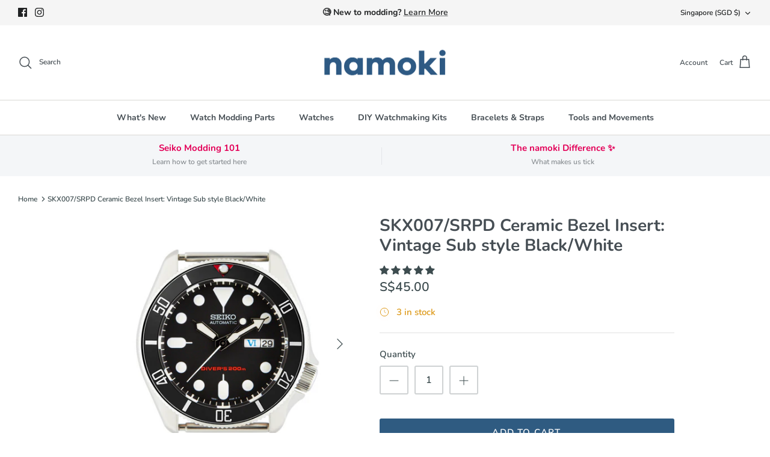

--- FILE ---
content_type: text/html; charset=utf-8
request_url: https://www.namokimods.com/apps/reviews/products?url=https:/www.namokimods.com/products/skx-ceramic-bezel-insert-vintage-sub-style-black-white
body_size: 1330
content:
 [ { "@context": "http://schema.org",  "@type": "ProductGroup",  "@id": "https://www.namokimods.com/products/skx-ceramic-bezel-insert-vintage-sub-style-black-white#product_sp_schemaplus", "mainEntityOfPage": { "@type": "WebPage", "@id": "https://www.namokimods.com/products/skx-ceramic-bezel-insert-vintage-sub-style-black-white#webpage_sp_schemaplus", "sdDatePublished": "2026-01-22T14:01+0800", "sdPublisher": { "@context": "http://schema.org", "@type": "Organization", "@id": "https://schemaplus.io", "name": "SchemaPlus App" } }, "additionalProperty": [    { "@type": "PropertyValue", "name" : "Tags", "value": [  "black",  "ceramic",  "SKX007",  "sloped"  ] }   ,{"@type": "PropertyValue", "name" : "Color", "value": [  "Black\/White"  ] }   ],    "aggregateRating": { "@type": "AggregateRating", "description": "Judge.me 2", "bestRating": "5", "reviewCount": "765", "worstRating": "1", "ratingValue": "4.90" },     "brand": { "@type": "Brand", "name": "TB",  "url": "https://www.namokimods.com/collections/vendors?q=TB"  },  "category":"Bezel Inserts", "color": "", "depth":"", "height":"", "itemCondition":"http://schema.org/NewCondition", "logo":"", "manufacturer":"", "material": "", "model":"",  "hasVariant": [         { "@type" : "Product",  "name" : "Black\/White",   "sku": "20041",   "mpn": 18635771904057,   "image": "https://schemaplus-frontend.s3.us-east-1.amazonaws.com/no-image-100-2a702f30_small.webp",     "description": "Switch up the look of your SKX with this beautiful ceramic bezel insert. Based on a vintage sub style, it'll level up the look of your SKX for sure!\nOur ceramic bezel inserts come with an adhesive ring for you to attach the insert to your bezel.\nThis is a sloped bezel insert and we highly recommend installing our domed sapphire crystal, as there will be an unsightly gap between the stock SKX crystal and the sloped bezel insert.\n\n",  "offers": { "@type": "Offer", "url": "https://www.namokimods.com/products/skx-ceramic-bezel-insert-vintage-sub-style-black-white?variant=18635771904057", "@id": "18635771904057",  "inventoryLevel": { "@type": "QuantitativeValue", "value": "3" },    "availability": "http://schema.org/InStock",     "price" : 45.0, "priceSpecification": [ { "@type": "UnitPriceSpecification", "price": 45.0, "priceCurrency": "SGD" }  ],      "priceCurrency": "SGD", "description": "SGD-4500-\u003cspan class=money\u003eS$45.00\u003c\/span\u003e-\u003cspan class=money\u003e$45.00 SGD\u003c\/span\u003e-45.00", "priceValidUntil": "2030-12-21",    "shippingDetails": [  { "@type": "OfferShippingDetails", "shippingRate": { "@type": "MonetaryAmount",    "currency": "SGD" }, "shippingDestination": { "@type": "DefinedRegion", "addressCountry": [  ] }, "deliveryTime": { "@type": "ShippingDeliveryTime", "handlingTime": { "@type": "QuantitativeValue", "minValue": "", "maxValue": "", "unitCode": "DAY" }, "transitTime": { "@type": "QuantitativeValue", "minValue": "", "maxValue": "", "unitCode": "DAY" } }  }  ],   "itemCondition":"http://schema.org/NewCondition",  "brand": { "@type": "Brand", "name": "TB",  "url": "https://www.namokimods.com/collections/vendors?q=TB"  },  "seller": { "@type": "Organization", "name": "namokiMODS", "@id": "https://www.namokimods.com#organization_sp_schemaplus" } }   }    ],   "productGroupID":"2009683230777",  "productionDate":"", "purchaseDate":"", "releaseDate":"",  "review": [         { "@context": "https://schema.org/", "@type": "Review", "reviewRating": { "@type": "Rating", "ratingValue": "5" }, "datePublished": "2025-12-30 21:06:13 UTC", "author": { "@type": "Person", "name": "Felipe Camarena" }, "reviewBody": "I really liked the quality of every piece.", "description": "Judge.me Review", "name": "Loved it" },        { "@context": "https://schema.org/", "@type": "Review", "reviewRating": { "@type": "Rating", "ratingValue": "5" }, "datePublished": "2025-11-19 18:53:01 UTC", "author": { "@type": "Person", "name": "ronny gielkens" }, "reviewBody": "Top product, but i ordered a bezel for a srpd and i needed srpb. My mistake.", "description": "Judge.me Review", "name": "Wrang order" },        { "@context": "https://schema.org/", "@type": "Review", "reviewRating": { "@type": "Rating", "ratingValue": "5" }, "datePublished": "2025-11-17 00:49:42 UTC", "author": { "@type": "Person", "name": "Nicholas Spitler" }, "reviewBody": "Looks great\/easy install.", "description": "Judge.me Review", "name": "Looks great" },        { "@context": "https://schema.org/", "@type": "Review", "reviewRating": { "@type": "Rating", "ratingValue": "3" }, "datePublished": "2025-10-05 00:21:37 UTC", "author": { "@type": "Person", "name": "Manwebi" }, "reviewBody": "Ordered for a stealth black mod. Based on photos I expected a matte finish, was disappointed to see it is a high gloss, almost mirror finish. Also the 1:00 lume index came off after about a month of wear.", "description": "Judge.me Review", "name": "Lumed Ceramic SMP Mk2" },        { "@context": "https://schema.org/", "@type": "Review", "reviewRating": { "@type": "Rating", "ratingValue": "3" }, "datePublished": "2025-09-15 09:42:42 UTC", "author": { "@type": "Person", "name": "Laszlo" }, "reviewBody": "has some scratches and an imperfection out of the box wich would fine for a cheap aliexpress insert, but for this price I would expect much better quality. It doesn't worth the price.", "description": "Judge.me Review", "name": "mixed experience" }  ],   "sku": null,   "mpn": null,  "weight": { "@type": "QuantitativeValue", "unitCode": "LBR", "value": "" }, "width":"",    "description": "Switch up the look of your SKX with this beautiful ceramic bezel insert. Based on a vintage sub style, it'll level up the look of your SKX for sure!\nOur ceramic bezel inserts come with an adhesive ring for you to attach the insert to your bezel.\nThis is a sloped bezel insert and we highly recommend installing our domed sapphire crystal, as there will be an unsightly gap between the stock SKX crystal and the sloped bezel insert.\n\n",  "image": [      "https:\/\/www.namokimods.com\/cdn\/shop\/products\/vintagesub.png?v=1548153516\u0026width=600"    ,"https:\/\/www.namokimods.com\/cdn\/shop\/products\/vintagesub_insert.png?v=1548153524\u0026width=600"      ,"https:\/\/www.namokimods.com\/cdn\/shop\/products\/vintagesub.png?v=1548153516\u0026width=600"    ], "name": "SKX007\/SRPD Ceramic Bezel Insert: Vintage Sub style Black\/White", "url": "https://www.namokimods.com/products/skx-ceramic-bezel-insert-vintage-sub-style-black-white" }      ,{ "@context": "http://schema.org", "@type": "BreadcrumbList", "name": "namokiMODS Breadcrumbs Schema by SchemaPlus", "itemListElement": [  { "@type": "ListItem", "position": 1, "item": { "@id": "https://www.namokimods.com/collections", "name": "Products" } }, { "@type": "ListItem", "position": 2, "item": { "@id": "https://www.namokimods.com/collections/all", "name": "All" } },  { "@type": "ListItem", "position": 3, "item": { "@id": "https://www.namokimods.com/products/skx-ceramic-bezel-insert-vintage-sub-style-black-white#breadcrumb_sp_schemaplus", "name": "SKX007\/SRPD Ceramic Bezel Insert: Vintage Sub style Black\/White" } } ] }  ]

--- FILE ---
content_type: text/css
request_url: https://www.namokimods.com/cdn/shop/t/11/assets/styles.css?v=38030407793610540261763524134
body_size: 32649
content:
@charset "UTF-8";body.cc-popup-no-scroll{overflow:hidden}.popup-scrollbar-measure{position:absolute;top:-9999px;width:50px;height:50px;overflow:scroll;pointer-events:none}.cc-popup{position:fixed;display:flex;height:100%;width:100%;top:0;left:0;z-index:997;transition:opacity .15s,visibility .15s;opacity:0;visibility:hidden;pointer-events:none}.cc-popup.cc-popup--center{justify-content:center;align-items:center}.cc-popup.cc-popup--center .cc-popup-modal{transform:translate3d(0,60px,0)}.cc-popup.cc-popup--bottom-left,.cc-popup.cc-popup--bottom-right{align-items:flex-end}.cc-popup.cc-popup--bottom-left{justify-content:flex-start}.cc-popup.cc-popup--bottom-left .cc-popup-modal{transform:translate3d(-60px,0,0)}.cc-popup.cc-popup--bottom-right{justify-content:flex-end}.cc-popup.cc-popup--bottom-right .cc-popup-modal{transform:translate3d(60px,0,0)}.cc-popup.cc-popup--right{justify-content:flex-end}.cc-popup.cc-popup--right .cc-popup-modal{transform:translate3d(60px,0,0);width:100%;min-width:0;overflow:auto}@media (min-width: 768px){.cc-popup.cc-popup--right .cc-popup-modal{width:400px}}.cc-popup.cc-popup--visible{visibility:visible;opacity:1;pointer-events:auto}.cc-popup.cc-popup--visible .cc-popup-modal{transform:translateZ(0)}.cc-popup .cc-popup-background{position:absolute;top:0;bottom:0;left:0;right:0;background:#0000004d;z-index:998}.cc-popup .cc-popup-modal{position:relative;z-index:999;transition:transform .25s;overflow:hidden;background-color:#fff;color:#3d4c4f}.cc-popup .cc-popup-container{display:flex}.cc-popup .cc-popup-container .cc-popup-title{color:#3d4c4f}.cc-popup .cc-popup-close{position:absolute;right:3px;top:3px;width:44px;height:44px;padding:7px;min-width:auto;background-color:transparent;border:none;box-shadow:none}.cc-popup .cc-popup-close svg{stroke:#3d4c4f;stroke-width:2px}[dir=rtl] .cc-popup .cc-popup-close{left:3px;right:auto}.cc-popup .cc-popup-image .rimage-background{height:100%}.cc-popup .cc-popup-column{height:100%;display:flex;flex-direction:column;justify-content:center}.cc-animate-enabled .shopify-section{overflow:hidden}@media (min-width: 768px){.cc-animate-enabled [data-cc-animate]{opacity:0}}.cc-animate-enabled [data-cc-animate].-in{transition:opacity .7s,transform .7s;opacity:1}.cc-animate-enabled [data-cc-animate].cc-fade-in-right{transform:translate3d(15px,0,0)}.cc-animate-enabled [data-cc-animate].cc-fade-in-right.-in{transition-timing-function:cubic-bezier(0,.14,.19,1);transform:translateZ(0)}.cc-animate-enabled [data-cc-animate].cc-fade-in-up{transform:translate3d(0,15px,0);transition-duration:.7s}.cc-animate-enabled [data-cc-animate].cc-fade-in-up.-in{transform:translateZ(0)}.cc-animate-enabled [data-cc-animate].cc-zoom-out{transform:scale(1.1)}.cc-animate-enabled [data-cc-animate].cc-zoom-out.-in{transition:transform 1.6s cubic-bezier(0,.14,.19,1) 0s!important;transform:scale(1)}.cc-animate-enabled [data-cc-animate].cc-fade-in-zoom-out{transform:scale(1.2)}.cc-animate-enabled [data-cc-animate].cc-fade-in-zoom-out.-in{transition:opacity 1s,transform 1.2s cubic-bezier(0,.14,.19,1) 0s,filter 2s!important;transform:scale(1)}@media (prefers-reduced-motion: reduce){.cc-animate-enabled [data-cc-animate],.cc-animate-enabled [data-cc-animate].-in{transition:opacity .7s!important;transform:none!important}}.cc-modal-window{position:fixed;top:0;left:0;width:100%;height:100%;z-index:9000}.cc-modal-window__background{position:absolute;top:0;left:0;width:100%;height:100%;background:#000;opacity:.2;cursor:pointer;z-index:1}.cc-modal-window__foreground{position:relative;width:100%;height:100%;display:flex;align-items:center;justify-content:center;pointer-events:none;z-index:2}.cc-modal-window__close{position:absolute;top:0;right:0;background:transparent;border:none;color:inherit;box-shadow:none;cursor:pointer;padding:15px;border-radius:0;transition:none}.cc-modal-window__close:hover{background:transparent;border:none;color:inherit;box-shadow:none}.cc-modal-window__close svg{stroke-width:2}.cc-modal-window__content-container{position:relative;overflow:auto;width:800px;max-width:calc(100vw - 30px);max-height:80vh;background:#fff;box-shadow:0 1px 50px -20px #000;border-radius:0;pointer-events:auto}@media (min-width: 768px){.cc-modal-window__content-container{max-width:90vw}}@media (min-width: 960px){.cc-modal-window__content-container{max-width:80vw}}.cc-modal-window--size-small .cc-modal-window__content-container{width:500px}.cc-modal-window__content{margin:60px 20px 20px}@media (min-width: 768px){.cc-modal-window__content{margin:60px 40px 40px}}.cc-modal-window--closing{visibility:hidden}.cc-modal-visible{overflow:hidden}.cc-price-range{position:relative}.cc-price-range__input-row{margin:12px 0;display:flex;justify-content:space-between}.cc-price-range__input-container{display:flex;align-items:baseline;flex:0 0 auto;width:calc(50% - 6px)}.cc-price-range__input-currency-symbol{font-size:16px;margin-right:2px}.cc-price-range .cc-price-range__input{width:100%;padding-left:10px;padding-right:10px}.cc-price-range__bar{position:relative;margin:40px 15px 10px}.cc-price-range__bar-inactive{height:4px;background:#e6e6e6;border-radius:4px}.cc-price-range__bar-active{position:absolute;left:0;top:0;right:0;height:100%;background:#222;border-radius:4px}.cc-price-range__control{position:absolute;left:0;top:-9px;margin-left:-11px;width:22px;height:22px}.cc-price-range__control:after{content:"";display:block;width:22px;height:22px;background:#fff;border:2px solid #222222;border-radius:22px;cursor:pointer;transition:.15s transform ease-out}.cc-price-range__control:hover:after,.cc-price-range__control:focus:after{transform:scale(1.1)}.cc-price-range__control:before{content:"";position:absolute;display:block;top:calc(50% - 22px);width:44px;height:44px;cursor:pointer}.cc-price-range__control--min:before{right:0}.cc-price-range__control--max:before{left:0}.cc-rating{display:inline-block;margin:0;font-size:16px;line-height:1.2em;white-space:nowrap;vertical-align:middle}.cc-rating-stars{display:block;position:relative}.cc-rating-stars--active{position:absolute;top:0;left:0;color:#6d7175}.cc-rating-stars--inactive{display:block;color:#6d717533}.cc-rating-stars__svg{width:1em;height:1em;fill:currentColor;vertical-align:top}.cc-rating-stars__svg:not(:first-child){margin-left:1px}.cc-rating[data-rating-decimal="0.5"] .cc-rating-stars--active .cc-rating-stars__svg:last-child{clip-path:polygon(0 0,52% 0,52% 100%,0% 100%)}.cc-rating-text{display:none}.cc-rating-count{display:inline-block;margin:0}.faq-header{margin-bottom:20px}.faq-index{display:none}@media (min-width: 768px){.faq-header{display:flex;justify-content:center}.faq-index{display:block;flex:0 0 auto;width:208px;margin-inline-end:32px;position:relative}.faq-index__sticky-container{position:absolute;top:0;left:0;width:100%}.faq-header__content{flex:0 1 800px}.section-faq-header--with-index~.section-collapsible-tabs{padding-inline-start:240px}}@media (min-width: 1200px){.faq-index{width:260px;margin-inline-end:40px}.section-faq-header--with-index~.section-collapsible-tabs{padding-inline-start:300px}}.faq-search-item-inactive{display:none}.faq-search{margin-top:20px}.faq-search{position:relative}.faq-search__icon{position:absolute;left:1em;top:50%;transform:translate3d(0,-50%,0);pointer-events:none}[dir=rtl] .faq-search__icon{left:auto;right:1em}.faq-search .faq-search__input{width:100%;height:56px;padding-left:56px}[dir=rtl] .faq-search .faq-search__input{padding-left:15px;padding-right:56px}.faq-index__heading{margin-bottom:1.2em;font-size:1.3em}.faq-index-item{margin-top:.75em;margin-bottom:.75em}.collapsible-tabs{margin-left:auto;margin-right:auto;max-width:800px}.collapsible-tabs .cc-accordion{border:none;margin:0}.collapsible-tabs .cc-accordion-item{border:none}.collapsible-tabs__tab{border-bottom:1px solid rgba(0,0,0,.1)}.collapsible-tabs__tab .cc-accordion-item__title{padding-top:20px;padding-bottom:20px;border:none;font-size:1.3em}.collapsible-tabs__tab p:first-child{margin-top:0}.collapsible-tabs__tab p:last-child{margin-bottom:0}.collapsible-tabs__heading{margin-top:40px;margin-bottom:20px}.collapsible-tabs__text,.collapsible-tabs__button{margin-top:20px;margin-bottom:20px}.store-availability-container-outer.store-availability-initialized{transition:height .3s;overflow:hidden}.store-availability-container{padding:1em 0;transition:opacity .3s}.store-availability-loading .store-availability-container{pointer-events:none;opacity:.4;transition-delay:.4s}.payment-and-quantity--buttons-active~[data-store-availability-container] .store-availability-container{padding-bottom:1.5em}.store-availability-container small{font-size:.85em}.store-availability-container .store-availability-small-text{margin-bottom:.85em}.store-availability-container .store-availability-information{display:flex}.store-availability-container .store-availability-information .store-availability-icon{padding-inline-end:10px;position:relative;top:-1px}.store-availability-container .store-availability-information .store-availability-icon svg{height:16px;width:16px}.store-availability-container .store-availability-information .store-availability-icon.store-availability-icon--available{color:#108043}.store-availability-container .store-availability-information .store-availability-icon.store-availability-icon--unavailable{color:#de3618}.store-availability-container .store-availability-information .store-availability-information__stores{margin-top:.5em}.store-availability-container .store-availability-information .store-availability-information__title,.store-availability-container .store-availability-information .store-availability-information__stores,.store-availability-container .store-availability-information .store-availability-information__stock{margin-bottom:0}.store-availability-container .store-availability-information .store-availability-information__title,.store-availability-container .store-availability-information .store-availability-information__stock{margin-top:0}.store-availability-container .store-availability-information .store-availability-information__title strong{font-weight:600}.store-availabilities-modal{z-index:99999}.store-availabilities-modal small{font-size:.85em}.store-availabilities-modal .store-availability-small-text{margin-bottom:.85em}.store-availabilities-modal .cc-icon-available{color:#108043}.store-availabilities-modal .cc-icon-unavailable{color:#de3618}.store-availabilities-modal .cc-popup-close,.store-availabilities-modal .cc-popup-close:hover{color:#3d4c4f!important}.store-availabilities-modal .cc-popup-close svg{stroke:#3d4c4f!important}.store-availabilities-modal .cc-popup-close svg:hover{stroke:#3d4c4f!important}.store-availabilities-modal .cc-popup-modal{background-color:#fff;color:#3d4c4f}.store-availabilities-modal .cc-popup-modal .cc-popup-content{text-align:start}.store-availabilities-modal .cc-popup-modal .cc-popup-content button{white-space:nowrap}.store-availabilities-modal .cc-popup-modal .cc-popup-content .cc-popup-text{margin-bottom:1em;padding-inline-end:20px}.store-availabilities-modal .cc-popup-modal .cc-popup-content .cc-popup-text .store-availabilities-modal__product-title{margin-bottom:0;text-align:start;color:#3d4c4f}.store-availabilities-modal .cc-popup-modal .cc-popup-content .store-availability-list__item{margin-top:1em}.store-availabilities-modal .cc-popup-modal .cc-popup-content .store-availability-list__item:before{content:"";display:inline-block;background-color:#e2e2e2;width:100%;height:1px;margin-bottom:1em;margin-top:.5em}.store-availabilities-modal .cc-popup-modal .cc-popup-content .store-availability-list__item address{font-style:normal}.store-availabilities-modal .cc-popup-modal .cc-popup-content .store-availability-list__item a{color:#3d4c4f}.store-availabilities-modal .cc-popup-modal .cc-popup-content .store-availability-list__item .store-availability-list__location{display:flex}.store-availabilities-modal .cc-popup-modal .cc-popup-content .store-availability-list__item .store-availability-list__location .store-availability-list__location__text{flex:1;margin-bottom:.2em}.store-availabilities-modal .cc-popup-modal .cc-popup-content .store-availability-list__item .store-availability-list__location .store-availability-list__location__text strong{font-weight:600}.store-availabilities-modal .cc-popup-modal .cc-popup-content .store-availability-list__item .store-availability-list__location .store-availability-list__location__distance{visibility:hidden;opacity:0;margin-bottom:0;transition:visibility .4s,opacity .4s}.store-availabilities-modal .cc-popup-modal .cc-popup-content .store-availability-list__item .store-availability-list__location .store-availability-list__location__distance.-in{opacity:1;visibility:visible}.store-availabilities-modal .cc-popup-modal .cc-popup-content .store-availability-list__item .store-availability-list__location .store-availability-list__location__distance svg{position:relative;height:11px;width:11px}.store-availabilities-modal .cc-popup-modal .cc-popup-content .store-availability-list__item .store-availability-list__invalid_address svg{height:14px;width:14px}.store-availabilities-modal .cc-popup-modal .cc-popup-content .store-availability-list__item .cc-icon-available,.store-availabilities-modal .cc-popup-modal .cc-popup-content .store-availability-list__item .cc-icon-unavailable{display:inline-block}.store-availabilities-modal .cc-popup-modal .cc-popup-content .store-availability-list__item .cc-icon-available svg,.store-availabilities-modal .cc-popup-modal .cc-popup-content .store-availability-list__item .cc-icon-unavailable svg{height:13px;width:13px}@media (min-width: 768px){.store-availabilities-modal .cc-popup-modal .cc-popup-content .store-availability-list__item .store-availability-list__phone--mobile{display:none}}.store-availabilities-modal .cc-popup-modal .cc-popup-content .store-availability-list__item .store-availability-list__phone--desktop{display:none}@media (min-width: 768px){.store-availabilities-modal .cc-popup-modal .cc-popup-content .store-availability-list__item .store-availability-list__phone--desktop{display:block}}.store-availability-list__phone{direction:ltr}[dir=rtl] .store-availability-list__phone{text-align:right}html,body,div,span,applet,object,iframe,h1,h2,h3,h4,h5,h6,p,blockquote,pre,a,abbr,acronym,address,big,cite,code,del,dfn,em,img,ins,kbd,q,s,samp,small,strike,strong,sub,sup,tt,var,b,u,i,center,dl,dt,dd,ol,ul,li,fieldset,form,label,legend,table,caption,tbody,tfoot,thead,tr,th,td,article,aside,canvas,details,embed,figure,figcaption,footer,header,hgroup,menu,nav,output,ruby,section,summary,time,mark,audio,video{margin:0;padding:0;border:0;font:inherit;vertical-align:baseline}ol,ul{list-style:none}blockquote,q{quotes:none}blockquote:before,blockquote:after,q:before,q:after{content:"";content:none}table{border-collapse:collapse;border-spacing:0}.slick-slider{position:relative;display:block;-moz-box-sizing:border-box;box-sizing:border-box;-webkit-touch-callout:none;-webkit-user-select:none;-khtml-user-select:none;-moz-user-select:none;-ms-user-select:none;user-select:none;-webkit-tap-highlight-color:transparent}.slick-list{position:relative;overflow:hidden;display:block;margin:0;padding:0}.slick-list:focus{outline:none}.slick-list.dragging{cursor:pointer;cursor:hand}.slick-slider .slick-track,.slick-slider .slick-list{-webkit-transform:translate3d(0,0,0);-moz-transform:translate3d(0,0,0);-ms-transform:translate3d(0,0,0);-o-transform:translate3d(0,0,0);transform:translateZ(0)}.slick-track{position:relative;left:0;top:0;display:block}.slick-track:before,.slick-track:after{content:"";display:table}.slick-track:after{clear:both}.slick-loading .slick-track{visibility:hidden}.slideshow .slide{display:none}.slideshow .slide:first-child{display:block}.slick-slide{float:left;height:100%;min-height:1px;display:none}[dir=rtl] .slick-slide{float:right}.slick-slide img{display:block}.slick-slide.slick-loading img{display:none}.slick-slide.dragging img{pointer-events:none}.slick-initialized .slick-slide{display:block}.slick-loading .slick-slide{visibility:hidden}.slick-vertical .slick-slide{display:block;height:auto;border:1px solid transparent}.slick-slide:focus,.slick-slide a:focus{outline:none}.slick-arrow.slick-hidden{display:none}.slick-loading .slick-list{background:#fff url(//www.namokimods.com/cdn/shop/t/11/assets/ajax-load.gif?v=62939699503414190391665391252) center center no-repeat}.slick-product-prev,.slick-product-next,.slick-prev,.slick-next{position:absolute;z-index:1;display:block;line-height:0px;font-size:0px;cursor:pointer;background:transparent;color:transparent;top:50%;-webkit-transform:translate(0,-50%);-ms-transform:translate(0,-50%);transform:translateY(-50%);padding:0;border:none;outline:none;min-width:0}.slick-product-prev.slick-disabled,.slick-product-next.slick-disabled,.slick-prev.slick-disabled,.slick-next.slick-disabled{opacity:.25}.slick-product-prev.focus-visible,.slick-product-next.focus-visible,.slick-prev.focus-visible,.slick-next.focus-visible{outline:#3d4c4f auto 1px;outline:-webkit-focus-ring-color auto 1px}.slick-prev,.slick-next{height:80px;width:80px}.slick-prev:hover,.slick-prev:focus,.slick-next:hover,.slick-next:focus{outline:none;background:transparent;color:transparent}.slick-prev:hover svg,.slick-prev:focus svg,.slick-next:hover svg,.slick-next:focus svg{opacity:1}.slick-prev svg,.slick-next svg{width:80px;height:80px;fill:#fff;opacity:.75;-webkit-filter:drop-shadow(0px 1px 1px rgba(0,0,0,.5));-moz-filter:drop-shadow(0px 1px 1px rgba(0,0,0,.5));-o-filter:drop-shadow(0px 1px 1px rgba(0,0,0,.5));-ms-filter:drop-shadow(0px 1px 1px rgba(0,0,0,.5));filter:drop-shadow(0px 1px 1px rgba(0,0,0,.5))}.slick-prev svg.feather,.slick-next svg.feather{fill:transparent;stroke:#fff;stroke-width:.6}.slick-product-prev,.slick-product-next{height:44px;width:44px;background:transparent;color:#3d4c4f}.slick-product-prev.slick-disabled,.slick-product-next.slick-disabled{opacity:0;pointer-events:none}.slick-product-prev:after,.slick-product-next:after{content:"";position:absolute;top:0;left:0;width:100%;height:100%;background:#fff;opacity:.7}.slick-product-prev:hover,.slick-product-next:hover{background:transparent;color:#3d4c4f}.slick-product-prev:hover:after,.slick-product-next:hover:after{opacity:.9}@media (max-width: 767.98px){.slick-product-prev,.slick-product-next{top:auto;bottom:0;transform:none}}.slick-product-prev svg,.slick-product-next svg{position:relative;z-index:1;width:32px;height:32px;fill:#3d4c4f;background:transparent}.slick-product-prev svg.feather,.slick-product-next svg.feather{fill:transparent;stroke:#3d4c4f;stroke-width:1}.slick-prev,.slick-product-prev{left:0}.slick-prev:after,.slick-product-prev:after{border-top-right-radius:3px;border-bottom-right-radius:3px}[dir=rtl] .slick-prev,[dir=rtl] .slick-product-prev{left:auto;right:0}.slick-next,.slick-product-next{right:0}.slick-next:after,.slick-product-next:after{border-top-left-radius:3px;border-bottom-left-radius:3px}[dir=rtl] .slick-next,[dir=rtl] .slick-product-next{left:0;right:auto}.slick-dots{list-style:none;display:block;text-align:center;margin:0;padding:10px 0;width:100%}.slick-dots li{position:relative;display:inline-block;vertical-align:top;height:20px;width:21px;margin:0;padding:0;cursor:pointer}.slick-dots li button{border:0;background:transparent;display:block;height:20px;width:20px;min-width:0;outline:none;line-height:0px;font-size:0px;color:transparent;padding:0;cursor:pointer;position:relative}.slick-dots li button:hover,.slick-dots li button:focus{outline:none}.tab-used .slick-dots li button:focus{outline:#3d4c4f auto 1px;outline:-webkit-focus-ring-color auto 1px}@keyframes drawCircle{0%{stroke-dashoffset:85}to{stroke-dashoffset:0}}.slick-dots li button.custom-dot:before{display:none}.slick-dots li button.custom-dot svg{height:12px;width:12px}.slick-dots li button.custom-dot circle{fill:#fff;stroke:#fff;stroke-width:4;stroke-dasharray:85;stroke-dashoffset:85;transform-origin:50%;transform:rotate(-90deg);transition:fill .5s}.slick-dots li button.custom-dot circle.circle-one{stroke:#fff6;transition:opacity .5s;opacity:0}@media (max-width: 767.98px){.slick-slider--mobile-stack .slick-dots li button.custom-dot circle{fill:#3d4c4f;stroke:#3d4c4f}.slick-slider--mobile-stack .slick-dots li button.custom-dot circle.circle-one{stroke:#3d4c4f99}}.slick-dots li.slick-active button.custom-dot circle{stroke-dashoffset:0;fill:transparent}.slideshow[data-autoplay=true] .slick-dots li.slick-active button.custom-dot circle.circle-two{animation:drawCircle 8.1s linear}.slideshow[data-autoplay=true] .slick-dots li.slick-active button.custom-dot circle.circle-one{transition:opacity .5s;opacity:1}.slick-slide img{opacity:1;transition:opacity .25s}.slick-slide img.slick-loading{opacity:0}.owl-carousel,.owl-carousel .owl-item{-webkit-tap-highlight-color:transparent;position:relative}.owl-carousel{display:none;width:100%;z-index:1}.owl-carousel .owl-stage{position:relative;-ms-touch-action:pan-Y;touch-action:manipulation;-moz-backface-visibility:hidden}.owl-carousel .owl-stage:after{content:".";display:block;clear:both;visibility:hidden;line-height:0;height:0}.owl-carousel .owl-stage-outer{position:relative;overflow:hidden;-webkit-transform:translate3d(0,0,0)}.owl-carousel .owl-item,.owl-carousel .owl-wrapper{-webkit-backface-visibility:hidden;-moz-backface-visibility:hidden;-ms-backface-visibility:hidden;-webkit-transform:translate3d(0,0,0);-moz-transform:translate3d(0,0,0);-ms-transform:translate3d(0,0,0)}.owl-carousel .owl-item{min-height:1px;float:left;-webkit-backface-visibility:hidden;-webkit-touch-callout:none}.owl-carousel .owl-item img{display:block;width:100%}.owl-carousel .owl-dots.disabled,.owl-carousel .owl-nav.disabled{display:none}.no-js .owl-carousel,.owl-carousel.owl-loaded{display:block}.owl-carousel .owl-dot,.owl-carousel .owl-nav .owl-next,.owl-carousel .owl-nav .owl-prev{cursor:pointer;-webkit-user-select:none;-khtml-user-select:none;-moz-user-select:none;-ms-user-select:none;user-select:none}.owl-carousel .owl-nav button.owl-next,.owl-carousel .owl-nav button.owl-prev,.owl-carousel button.owl-dot{background:0 0;color:inherit;border:none;padding:0!important;font:inherit}.owl-carousel.owl-loading{opacity:0;display:block}.owl-carousel.owl-hidden{opacity:0}.owl-carousel.owl-refresh .owl-item{visibility:hidden}.owl-carousel.owl-drag .owl-item{-ms-touch-action:pan-y;touch-action:pan-y;-webkit-user-select:none;-moz-user-select:none;-ms-user-select:none;user-select:none}.owl-carousel.owl-grab{cursor:move;cursor:grab}.owl-carousel.owl-rtl{direction:rtl}.owl-carousel.owl-rtl .owl-item{float:right}.owl-carousel .animated{animation-duration:1s;animation-fill-mode:both}.owl-carousel .owl-animated-in{z-index:0}.owl-carousel .owl-animated-out{z-index:1}.owl-carousel .fadeOut{animation-name:fadeOut}@keyframes fadeOut{0%{opacity:1}to{opacity:0}}.owl-height{transition:height .5s ease-in-out}.owl-carousel .owl-item .owl-lazy{opacity:0;transition:opacity .4s ease}.owl-carousel .owl-item .owl-lazy:not([src]),.owl-carousel .owl-item .owl-lazy[src^=""]{max-height:0}.owl-carousel .owl-item img.owl-lazy{transform-style:preserve-3d}.owl-carousel .owl-video-wrapper{position:relative;height:100%;background:#000}.owl-carousel .owl-video-play-icon{position:absolute;height:80px;width:80px;left:50%;top:50%;margin-left:-40px;margin-top:-40px;background:url(owl.video.play.png) no-repeat;cursor:pointer;z-index:1;-webkit-backface-visibility:hidden;transition:transform .1s ease}.owl-carousel .owl-video-play-icon:hover{-ms-transform:scale(1.3,1.3);transform:scale(1.3)}.owl-carousel .owl-video-playing .owl-video-play-icon,.owl-carousel .owl-video-playing .owl-video-tn{display:none}.owl-carousel .owl-video-tn{opacity:0;height:100%;background-position:center center;background-repeat:no-repeat;background-size:contain;transition:opacity .4s ease}.owl-carousel .owl-video-frame{position:relative;z-index:1;height:100%;width:100%}.owl-carousel{display:block;position:relative}.owl-carousel .owl-nav button.owl-prev,.owl-carousel .owl-nav button.owl-next{position:absolute;left:0;top:calc(50% - 16px);width:32px;height:32px;line-height:0px;background:#ffffffb3}.owl-carousel .owl-nav button.owl-prev svg.feather,.owl-carousel .owl-nav button.owl-next svg.feather{width:20px;height:20px;stroke:#000}.owl-carousel .owl-nav button.owl-prev.disabled,.owl-carousel .owl-nav button.owl-next.disabled{opacity:.25}.owl-carousel .owl-nav button.owl-prev.disabled:focus,.owl-carousel .owl-nav button.owl-next.disabled:focus{outline:none}.owl-carousel .owl-nav button.owl-next{left:auto;right:0}.owl-stage--items-fit{display:flex;margin:0 auto;transform:none!important}.gallery-viewer{position:fixed;z-index:10000;top:0;left:0;width:100%;height:100%;background:#fff;transition:opacity .25s ease-out,transform .25s ease-out}.gallery-viewer--pre-reveal,.gallery-viewer--transition-out{opacity:0;transform:scale(.97)}.gallery-viewer__zoom-container{position:absolute;z-index:1;width:100%;height:100%;cursor:zoom-in}.gallery-viewer__zoom-image{position:absolute;width:auto;height:auto;max-width:none;max-height:none;min-width:0;min-height:0}.gallery-viewer__thumbs{position:absolute;z-index:2;left:10px;bottom:20px;width:calc(100% - 10px);padding-right:10px;text-align:center;overflow:auto;white-space:nowrap;line-height:0}@media (max-width: 600px){.gallery-viewer__thumbs{bottom:10px}}.gallery-viewer__thumb{display:inline-block;padding:4px;background:#fff;width:69px}.gallery-viewer__thumb:not(:first-child){margin-left:-4px}@media (max-width: 600px){.gallery-viewer__thumb{width:60px}}.gallery-viewer__thumb--active{position:relative}.gallery-viewer__thumb--active:after{content:"";position:absolute;display:block;bottom:4px;left:4px;right:4px;height:3px;background:#000}.gallery-viewer__controls{position:relative;height:100%;z-index:3;pointer-events:none}.gallery-viewer__button{position:absolute;pointer-events:auto;padding:10px;background:#ffffffb3;color:#000}.gallery-viewer__button svg{width:34px;height:34px}.gallery-viewer__button svg.feather{stroke:#000}@media (max-width: 600px){.gallery-viewer__button svg{width:26px;height:26px}}.gallery-viewer__prev,.gallery-viewer__next{top:calc(50% - 17px)}@media (max-width: 600px){.gallery-viewer__prev,.gallery-viewer__next{top:calc(50% - 13px)}}.gallery-viewer__prev{left:0}.gallery-viewer__next{right:0}.gallery-viewer__close{top:0;right:0}.gallery-viewer--single-image .gallery-viewer__prev,.gallery-viewer--single-image .gallery-viewer__next,.gallery-viewer--single-image .gallery-viewer__thumbs{display:none}@media (pointer: coarse){.gallery-viewer-open,.gallery-viewer-open body{overflow:hidden;height:100%}}.template-giftcard{background:#fff;text-align:center;padding:15px 0}.giftcard{margin:15px auto;max-width:500px;padding:20px}.giftcard__illustration{position:relative;margin:20px 0;overflow:hidden;border-radius:0}.giftcard__illustration img{display:block}.giftcard__code{background:#fff;border-radius:0;color:#484848;position:absolute;bottom:10%;right:50%;transform:translate(50%);padding:10px 20px;font-size:22px;line-height:1em;white-space:nowrap}.giftcard-qr-row{margin:15px 0}.giftcard-qr{display:inline-block;background:#fff;padding:10px;border:1px solid rgba(0,0,0,.1);overflow:hidden;border-radius:0}.giftcard-qr img{display:block;margin:0 auto}.giftcard-apple-wallet{margin:15px 0}.apple-wallet-image{display:block;margin:0 auto}.giftcard-button-row{display:flex;justify-content:space-between;align-items:center;margin-top:15px}.print-giftcard svg{margin-inline-start:-10px;fill:none!important;stroke:currentColor!important;stroke-width:2!important}@media print{@page{margin:.5cm}p{orphans:3;widows:3}html,body{background-color:#fff;color:#000}.print-giftcard,.apple-wallet{display:none}}.announcement-bar{position:relative;z-index:401;font-size:12px;line-height:1.4em;background:var(--announcement-background);color:var(--announcement-text)}.announcement-bar a{color:inherit;text-decoration:none;transition:background .1s}.announcement-bar a:hover{text-decoration:none}.announcement-bar .container{display:flex;align-items:center;justify-content:space-between}.announcement-bar:not(.announcement-bar--with-announcement) .announcement-bar__left{flex:0 0 auto}.announcement-bar .social-links{margin-top:-8px;padding-top:.8em;padding-bottom:.8em}.announcement-bar .social-links a{margin:8px 0 0;margin-inline-end:10px}.announcement-bar__left{flex:2 0 0}.announcement-bar__middle{position:relative;flex:1 1 auto;text-align:center}@media (min-width: 768px){.announcement-bar__middle:not(:first-child):not(:last-child){max-width:50%}}.announcement-bar__right{flex:2 0 0;text-align:end}.announcement-bar__announcements{position:relative;margin:.8em 0;font-size:var(--announcement-font-size)}.announcement-bar__link>.announcement-bar__announcements{padding:0}@media (min-width: 768px) and (max-width: 999.98px){.announcement-bar--tablet-wrap .container{flex-wrap:wrap}.announcement-bar--tablet-wrap .announcement-bar__left{flex:0 0 auto}.announcement-bar--tablet-wrap .announcement-bar__middle{flex:1 0 100%;order:-1;max-width:none!important}}.announcement-bar__link{display:inline-block;padding-top:.8em;padding-bottom:.8em}.announcement{display:flex;align-items:center;min-height:1.4em}.announcement p{margin:0}.announcement a{text-decoration:underline;text-underline-offset:1px;text-decoration-color:var(--link-underline);text-decoration-thickness:1px}.announcement a:hover{text-decoration:underline;text-decoration-thickness:1px;text-decoration-color:currentColor}.announcement .announcement__text{flex:0 0 100%;line-height:1.3em;transition:opacity .5s ease-out .5s,transform .7s cubic-bezier(.09,.49,.39,.99) .5s}.announcement--inactive{position:absolute;top:0;left:0;width:100%;transition:visibility 0s .3s;visibility:hidden}.announcement--inactive .announcement__text{transition:opacity .3s ease-out 0s,transform .3s ease-out .3s;transform:translateY(8px);opacity:0}.announcement-bar__announcement-controller{position:absolute;top:calc(100% - 4px);left:50%;transform:translate(-50%);white-space:nowrap}.announcement-bar__announcement-controller:not(:focus-within){overflow:hidden;height:0px;clip:rect(0 0 0 0)}.announcement-bar__announcement-controller .announcement-button{color:inherit;background:var(--announcement-background)}.pageheader{position:relative;background:#fff;color:#464e54;z-index:4000;transition:background-color 175ms ease-in}.js .section-header:not(.section-header--nav-hover):not(.section-header--nav-open) .pageheader--transparent{background:transparent}.js .section-header:not(.section-header--nav-hover):not(.section-header--nav-open) .pageheader--transparent .logo-area{color:var(--transparent-header-text-color);border-color:transparent}.js .section-header:not(.section-header--nav-hover):not(.section-header--nav-open) .pageheader--transparent .logo__image:not(:last-child){opacity:0}.js .section-header:not(.section-header--nav-hover):not(.section-header--nav-open) .pageheader--transparent .logo__image-transparent{opacity:1}.js .section-header:not(.section-header--nav-hover):not(.section-header--nav-open) .pageheader--transparent .logo a{color:var(--transparent-header-text-color)}.js .section-header:not(.section-header--nav-hover):not(.section-header--nav-open) .pageheader--transparent+#main-nav .navigation{border-color:transparent}.js .section-header:not(.section-header--nav-hover):not(.section-header--nav-open) .pageheader--transparent+#main-nav .navigation .navigation__tier-1{background:transparent}.js .section-header:not(.section-header--nav-hover):not(.section-header--nav-open) .pageheader--transparent+#main-nav .navigation .navigation__tier-1>.navigation__item:not(.featured-link)>.navigation__link{color:var(--transparent-header-text-color)}.js .section-header:not(.section-header--nav-hover):not(.section-header--nav-open) .pageheader--transparent~.header-shade{display:none}.pageheader a{color:inherit}.pageheader svg.feather{fill:none;stroke:currentColor}.pageheader .disclosure .disclosure__toggle-arrow svg.feather{stroke-width:2}.pageheader .logo{text-align:center;padding:20px 0}.pageheader .logo a{display:inline-block;color:#464e54}.logo img{display:inline-block;vertical-align:middle}.logo__h1{margin:0;padding:0;font-size:inherit;line-height:inherit}.logo__link{position:relative}.logo__image{transition:opacity 175ms ease-in}.logo__image-transparent{position:absolute;top:0;left:0;width:100%;height:100%;object-fit:contain;opacity:0;transition:opacity 175ms ease-in}.pageheader .logo .logotext{font-size:28px;line-height:1.4em;word-break:break-word}@media (min-width: 768px){.pageheader--layout-inline-menu-center .logo-area__left{position:relative;margin-left:20px;margin-right:20px;flex:0 0 2px;order:1}.pageheader--layout-inline-menu-center .logo-area__left .show-search-link{display:none}.pageheader--layout-inline-menu-center .logo-area__left__inner{position:absolute;left:0;min-height:100%;width:calc(100vw - 600px);transform:translate(-50%)}.pageheader--layout-inline-menu-center .logo-area__left__inner .navigation--left{left:0;width:100%}.pageheader--layout-inline-menu-center .logo-area__left__inner .navigation--left .navigation__tier-1-container{left:0}.pageheader--layout-inline-menu-center .logo-area__middle{margin-left:0;margin-right:0;max-width:none;flex:1 0 0;text-align:start}.pageheader--layout-inline-menu-center .logo-area__middle .logo{display:inline-block}.pageheader--layout-inline-menu-center .logo-area__right{flex:1 0 0;order:2}.pageheader--layout-inline-menu-center .logo-area__right .show-search-link{display:flex;align-items:center}.pageheader--layout-inline-permitted .navigation--left{visibility:visible}.pageheader--layout-inline-permitted .navigation.navigation--left{border:none;color:inherit}.pageheader--layout-inline-permitted .navigation.navigation--left .navigation__link:hover,.pageheader--layout-inline-permitted .navigation.navigation--left .menu-promotion__link:hover{color:inherit}.pageheader--layout-inline-permitted .navigation.navigation--left .navigation__tier-1{background:transparent;border:none}.pageheader--layout-inline-permitted .logo-area__left:after,.pageheader--layout-inline-permitted .logo-area__left__inner:after{content:"-";visibility:hidden}.pageheader--layout-inline-permitted .logo-area__left{font-size:14px;min-height:calc(44px + 1.5em)}.pageheader--layout-inline-permitted .logo-area__left__inner .show-search-link{display:none}.pageheader--layout-inline-permitted .logo-area__right .show-search-link{display:flex;align-items:center}.pageheader--layout-inline-permitted+#main-nav .navigation--main{border:0;visibility:hidden}.pageheader--layout-inline-permitted+#main-nav .navigation--main .navigation__tier-1{height:0}.pageheader--layout-inline-permitted+#main-nav .navigation--main .navigation__tier-1>.navigation__item>.navigation__link,.pageheader--layout-inline-permitted+#main-nav .navigation--main .navigation__tier-1>.navigation__item>.navigation__children-toggle{display:none}.pageheader--layout-inline-permitted+#main-nav .navigation--main .navigation__tier-2-container{border-top:0}.logo-area__middle--logo-image{line-height:0px}}.header-disclosures{display:inline-block}.header-disclosures .selectors-form__item{margin:0 0 0 10px;white-space:normal}.header-disclosures .disclosure{font-size:inherit;line-height:inherit}.header-disclosures .disclosure__toggle{background:transparent;border:none;color:inherit;font-size:inherit;line-height:inherit;margin:0;padding:8px 0;vertical-align:middle}.header-disclosures .disclosure__toggle:hover{background:transparent;border:none;color:inherit}.header-disclosures .disclosure__toggle-arrow{margin-inline-start:5px}.header-disclosures .disclosure__toggle-arrow svg{height:14px;width:14px}.header-disclosures .disclosure-list{top:calc(100% + 2px);bottom:auto;right:0}[dir=rtl] .header-disclosures .disclosure-list{left:0;right:auto}.header-disclosures .disclosure-list--visible{overflow:auto}.logo-area .button.mobile-nav-toggle{display:none;width:44px;height:44px;color:inherit;flex:0 0 auto}@media (max-width: 767.98px){.logo-area .button.mobile-nav-toggle{display:inline-block}}.page-shade,.header-shade{pointer-events:none;z-index:300;position:fixed;top:0;left:0;width:100%;height:0;background:#0000004d;opacity:0;transition:opacity .5s cubic-bezier(.55,.03,.37,.96)}@media (max-width: 767.98px){.page-shade,.header-shade{z-index:7000}}.header-shade{position:absolute}.section-header{position:relative;top:0;z-index:400}.cart-link{display:flex;align-items:center}@media (max-width: 767.98px){.cart-link{justify-content:center;width:44px;height:44px}}.cart-link__label{vertical-align:middle;margin-inline-end:8px}@media (max-width: 767.98px){.cart-link__label{display:none}}.cart-link__icon{position:relative;margin:0 0 2px}.cart-link__count{position:absolute;top:-3px;right:-5px;padding:3px;font-size:9px;line-height:1em;font-weight:500;white-space:nowrap;min-width:15px;text-align:center;background:#464e54;color:#fff;border-radius:12px}[dir=rtl] .cart-link__count{left:-5px;right:auto}.inline-menu:not(:last-child){margin-right:2px}.inline-menu__link{display:inline-block;margin-left:11px}.navigation{position:relative;z-index:2;text-align:center;font-size:14px;line-height:1.5}.navigation ul,.navigation li{margin:0;padding:0}.navigation li{list-style:none;vertical-align:top}.navigation--left{display:none;position:absolute;left:0;top:0;height:100%;white-space:nowrap;visibility:hidden}[dir=rtl] .navigation--left{left:auto;right:0}@media (min-width: 768px){.navigation--left{display:block}}.navigation--left .navigation__tier-1-container{position:absolute;top:50%;margin-top:calc(-22px - .75em);left:-18px;width:100%}.navigation--left .navigation__tier-1-container .navigation__tier-1>.navigation__item>.navigation__link{padding-top:22px;padding-bottom:22px}.navigation__item{display:block}.navigation__link{display:block;padding:10px 18px}.menu-promotion{padding:0 20px 20px}.menu-promotion__text{margin-top:.5em;text-align:center}.navigation{color:#464e54}.navigation .navigation__item--with-children{display:flex;flex-wrap:wrap;align-items:center;justify-content:space-between}.navigation .navigation__item--with-children>.navigation__link{max-width:calc(100% - 60px)}.navigation .navigation__item--with-children .navigation__tier-2-container,.navigation .navigation__item--with-children .navigation__tier-3-container{width:100%}.navigation .navigation__children-toggle{padding:10px 20px;color:inherit}.navigation .navigation__children-toggle:hover{color:inherit}.navigation .navigation__children-toggle .feather{display:inline-block;vertical-align:middle;margin-bottom:1px}.navigation .navigation__tier-1{background:#fff;padding:12px 0;transition:background-color 175ms ease-in}.navigation .navigation__tier-1>.navigation__item{display:flex}.navigation .navigation__tier-2-container{background:#fff}.navigation .navigation__link,.navigation .menu-promotion__link{display:block;text-align:start;color:inherit}.navigation .navigation__link:hover,.navigation .menu-promotion__link:hover{color:inherit}.navigation .navigation__wide-promotion--with-fade .rimage-outer-wrapper{position:relative}.navigation .navigation__wide-promotion--with-fade .rimage-outer-wrapper:after{content:"";position:absolute;left:0;right:0;bottom:0;height:50%;background:linear-gradient(180deg,transparent 0%,#ffffff 100%)}.navigation .feather{fill:none;stroke:currentColor}.navigation .featured-link>.navigation__link{color:#df5641}@media (min-width: 768px){.navigation{border-bottom:1px solid #d9d9d4;text-align:center;transition:border 175ms ease-in}.navigation .navigation__link:hover,.navigation .menu-promotion__link:hover{color:#2f5b81}.navigation .navigation__children-toggle{display:none}.navigation .navigation__item--with-children>.navigation__link{max-width:none}.navigation.navigation--tight-underline .navigation__tier-1>.navigation__item>.navigation__link:before,.navigation.navigation--tight-underline .navigation__tier-1>.navigation__item>.navigation__link:after{bottom:16px}.navigation .navigation__tier-1{padding:0}.navigation .navigation__tier-1>.navigation__item{display:inline-block}.navigation .navigation__tier-1>.navigation__item>.navigation__link{display:inline-block;padding:18px;white-space:nowrap;position:relative}.navigation .navigation__tier-1>.navigation__item>.navigation__link:before{content:"";position:absolute;bottom:-1px;background-color:currentColor;height:2px;transition:transform .3s;z-index:20;left:18px;width:calc(100% - 36px);transform:scaleX(0);will-change:transform}.navigation .navigation__tier-1>.navigation__item>.navigation__link:hover:before{transform:scaleX(1)}.navigation .navigation__tier-1>.navigation__item.navigation__item--active>.navigation__link:before{transform:scaleX(1)}.navigation .navigation__tier-2-container{position:absolute;z-index:10;top:100%;left:0;width:100%;overflow:auto;border-top:1px solid #d9d9d4;border-bottom:1px solid #d9d9d4;pointer-events:none;visibility:hidden;opacity:0;transition:opacity 175ms ease-in,visibility 175ms;text-align:start}.pageheader--sticky+#main-nav .navigation .navigation__tier-2-container{max-height:calc(100vh - var(--theme-header-height) - 100px);overflow-y:auto}.navigation .navigation__item--with-small-menu>.navigation__tier-2-container{display:block;left:0;width:max-content;min-width:170px;max-width:280px;border-left:1px solid #d9d9d4;border-right:1px solid #d9d9d4}[dir=rtl] .navigation .navigation__item--with-small-menu>.navigation__tier-2-container{left:auto;right:0}.navigation .navigation__item--with-small-menu>.navigation__tier-2-container .container{padding:22px 30px 22px 20px}.navigation .navigation__item--with-small-menu>.navigation__tier-2-container .navigation__tier-2 .navigation__item{display:block}.navigation .navigation__item--with-small-menu>.navigation__tier-2-container .navigation__tier-2 .navigation__link{padding:5px 0}.pageheader:not(.pageheader--layout-inline-permitted)+#main-nav .navigation .navigation__item--with-small-menu{position:relative}.pageheader:not(.pageheader--layout-inline-permitted)+#main-nav .navigation .navigation__item--with-small-menu>.navigation__tier-2-container{left:0!important}[dir=rtl] .pageheader:not(.pageheader--layout-inline-permitted)+#main-nav .navigation .navigation__item--with-small-menu>.navigation__tier-2-container{left:auto!important;right:0!important}.navigation .navigation__item--show-children .navigation__tier-2-container,body.tab-used .navigation .navigation__item--with-children:focus-within .navigation__tier-2-container,html:not(.js) .navigation .navigation__item--with-children:hover .navigation__tier-2-container,html:not(.js) .navigation .navigation__item--with-children:focus-within .navigation__tier-2-container{opacity:1;visibility:visible;pointer-events:auto;z-index:11}.navigation:hover .navigation__tier-2-container{transition-delay:.15s}.navigation:hover .navigation__item--show-children .navigation__tier-2-container{transition-delay:0s}.navigation .navigation__tier-2>.navigation__item{display:inline-block}.navigation .navigation__tier-2 .navigation__link{padding:.25em 0;line-height:1.2em;white-space:normal}.navigation .navigation__columns{flex:0 0 100%;display:flex;flex-wrap:wrap;justify-content:flex-start;margin:0 -10px;padding-top:32px;padding-bottom:12px}.navigation .navigation__columns .navigation__column:not(.navigation__column--promotion){text-align:start}.navigation .navigation__columns .navigation__column:not(.navigation__column--promotion) .navigation__item{display:block}.navigation .navigation__columns .navigation__column:not(.navigation__column--promotion) .navigation__column-title{display:inline-block;padding:0 0 15px;font-size:.8em;line-height:1.2em;font-weight:500;letter-spacing:.08em;text-transform:uppercase;opacity:.7}.navigation .navigation__columns .navigation__column:not(.navigation__column--promotion) .navigation__children-toggle{display:none}.navigation .navigation__columns .navigation__column:not(.navigation__column--promotion) .navigation__tier-3{display:block}.navigation .navigation__columns .navigation__column:not(.navigation__column--promotion) .navigation__tier-3 .navigation__link{opacity:1;padding:5px 0}.navigation .navigation__column{flex:0 0 25%;display:block;padding:0 10px 20px}.navigation .navigation__columns--with-promos:not(.navigation__columns--over-5-cols){flex-wrap:nowrap}.navigation .navigation__columns:not(.navigation__columns--5-cols):not(.navigation__columns--over-5-cols){justify-content:center}.navigation .menu-promotion{flex:1 0 0;padding:0}.navigation .navigation__wide-promotion{position:relative;padding-top:80px;padding-bottom:80px}.navigation .navigation__wide-promotion .rimage-outer-wrapper{position:absolute;top:0;left:0;height:100%;width:50%;max-width:none!important}[dir=rtl] .navigation .navigation__wide-promotion .rimage-outer-wrapper,.navigation .navigation__wide-promotion .column--order-push-desktop .rimage-outer-wrapper{left:auto;right:0}[dir=rtl] .navigation .navigation__wide-promotion .column--order-push-desktop .rimage-outer-wrapper{left:0;right:auto}.navigation .navigation__wide-promotion .rimage-wrapper{padding:0!important;height:100%}.navigation .navigation__wide-promotion--with-fade .rimage-outer-wrapper:after{top:0;left:auto;right:0;bottom:0;height:auto;width:280px;background:linear-gradient(90deg,transparent 0%,#ffffff 100%)}[dir=rtl] .navigation .navigation__wide-promotion--with-fade .rimage-outer-wrapper:after{left:auto;right:0;background:linear-gradient(90deg,#ffffff 0%,transparent 100%)}.navigation .navigation__wide-promotion--with-fade .column--order-push-desktop .rimage-outer-wrapper:after{right:auto;left:0;background:linear-gradient(90deg,#ffffff 0%,transparent 100%)}[dir=rtl] .navigation .navigation__wide-promotion--with-fade .column--order-push-desktop .rimage-outer-wrapper:after{left:auto;right:0;background:linear-gradient(90deg,transparent 0%,#ffffff 100%)}}@media (min-width: 1000px){.navigation .navigation__columns--over-5-cols{flex-wrap:wrap}.navigation .navigation__columns--over-5-cols .navigation__column{flex:0 0 20%}.navigation .navigation__column{flex:1 0 20%;max-width:25%}}@media (min-width: 1300px){.navigation .navigation__columns{margin:0 -15px}.navigation .navigation__column{padding-left:15px;padding-right:15px}}@media (max-width: 767.98px){.navigation .container{padding-left:20px;padding-right:20px}.navigation .container__breakout{margin-left:-20px;margin-right:-20px}}.mobile-navigation-drawer{display:none;position:fixed;box-sizing:border-box;text-align:start;background:#fff;border-right:1px solid #d9d9d4;left:-1px;width:88%;top:0;height:100%;padding-bottom:calc(env(safe-area-inset-bottom,0px) + 60px);transform:translate(-100%);will-change:transform;z-index:8001;overflow-x:hidden;overflow-y:auto}[dir=rtl] .mobile-navigation-drawer{left:auto;right:-1px;border-left:1px solid #d9d9d4;border-right:0;transform:translate(100%)}.mobile-navigation-drawer .navigation__mobile-header{border-bottom:1px solid #d9d9d4}.mobile-navigation-drawer .mobile-nav-toggle{padding:12px 20px;color:inherit}.mobile-navigation-drawer .navigation__tier-1{text-align:start}.mobile-navigation-drawer .navigation__tier-1>.navigation__item{flex-wrap:nowrap}.mobile-navigation-drawer .navigation__tier-1>.navigation__item>.navigation__link{font-weight:600}.mobile-navigation-drawer .navigation__tier-1>.navigation__item>.navigation__children-toggle svg{transform:rotate(-90deg)}[dir=rtl] .mobile-navigation-drawer .navigation__tier-1>.navigation__item>.navigation__children-toggle svg{transform:rotate(-270deg)}.mobile-navigation-drawer .navigation__tier-1>.navigation__item--open>.navigation__tier-2-container{transform:translateZ(0)}.mobile-navigation-drawer .navigation__tier-2-container{overflow:auto;position:absolute;z-index:1;top:47px;left:0;bottom:0;width:100%;padding-bottom:calc(env(safe-area-inset-bottom,0px) + 60px);transform:translate3d(100%,0,0);transition:transform .35s cubic-bezier(.55,.03,.37,.96);will-change:transform}[dir=rtl] .mobile-navigation-drawer .navigation__tier-2-container{left:auto;right:0;transform:translate3d(-100%,0,0)}.mobile-navigation-drawer .navigation__tier-2-container>.container{padding-left:0;padding-right:0}.mobile-navigation-drawer .navigation__tier-2-container .navigation__item--open>.navigation__children-toggle>svg{transform:rotate(180deg)}.mobile-navigation-drawer .navigation__tier-2-container .navigation__item--open>.navigation__tier-3-container{opacity:1;visibility:visible}.mobile-navigation-drawer .navigation__tier-2{padding-top:12px}.mobile-navigation-drawer .navigation__tier-2>.navigation__item>.navigation__link{font-weight:600}.mobile-navigation-drawer .navigation__tier-3-container{overflow:hidden;height:0;opacity:0;visibility:hidden;transition:all .35s cubic-bezier(.55,.03,.37,.96);will-change:height}.mobile-navigation-drawer .navigation__tier-3{padding-bottom:20px}.mobile-navigation-drawer .navigation{margin-bottom:40px;position:static;font-size:17px;text-align:inherit}.mobile-navigation-drawer .navigation__link{padding:12px 20px}.mobile-navigation-drawer .navigation__item{align-items:flex-start}.mobile-navigation-drawer .navigation__item--with-children>.navigation__link{flex:1 1 0}.mobile-navigation-drawer .navigation__children-toggle svg{transition:transform .15s ease-out}.mobile-navigation-drawer .navigation__column--promotion-carousel{margin:12px 0;display:flex;flex-wrap:nowrap;width:100%;overflow:auto;scroll-snap-type:x mandatory}.mobile-navigation-drawer .navigation__column--promotion-carousel .menu-promotion{margin:0;padding:0 0 20px;padding-inline-start:20px;flex:0 0 260px;max-width:75%;scroll-snap-align:start}.mobile-navigation-drawer .navigation__column--promotion-carousel .menu-promotion:last-child{padding-inline-end:20px;flex-basis:280px;max-width:calc(75% + 20px)}.mobile-navigation-drawer .menu-promotion__text{text-align:start}.mobile-navigation-drawer .navigation__wide-promotion .flexible-layout{display:block}.mobile-navigation-drawer .navigation__wide-promotion .flexible-layout .column:last-child{margin-top:40px;margin-bottom:40px}.mobile-navigation-drawer--child-open{overflow-y:hidden}.navigation__mobile-products{margin-top:30px}.navigation__mobile-products .product-list{overflow:auto;display:flex;flex-wrap:nowrap;scroll-snap-type:x mandatory}.navigation__mobile-products .product-list .product-block{padding:0;padding-inline-start:20px;flex:0 0 260px;max-width:75%;scroll-snap-align:start}.navigation__mobile-products .product-list .product-block:last-child{padding-inline-end:20px;flex-basis:280px;max-width:calc(75% + 20px)}.navigation__mobile-products .product-list .product-block .product-info{text-align:start}.navigation__mobile-products .product-list .product-block .product-price{justify-content:flex-start}.navigation__mobile-products .product-list .product-block .product-price .product-price__item:first-child{margin-inline-start:0}.navigation__mobile-products-title{margin:0 20px 20px;font-size:17px;font-weight:600}.mobile-navigation-drawer__footer .inline-menu{margin:0}.mobile-navigation-drawer__footer .announcement-bar__link{display:block;margin:0 20px;padding:16px 0;border-top:1px solid #d9d9d4;color:inherit}.mobile-navigation-drawer__footer .header-disclosures{display:block}.mobile-navigation-drawer__footer .header-disclosures .disclosure{position:static;display:block}.mobile-navigation-drawer__footer .header-disclosures .selectors-form__item{display:block;margin:0 20px}.mobile-navigation-drawer__footer .header-disclosures .disclosure__toggle{justify-content:space-between;width:100%;height:auto;padding:16px 0;border-top:1px solid #d9d9d4;text-align:inherit}.mobile-navigation-drawer__footer .header-disclosures .disclosure__toggle-arrow svg{width:24px;height:24px;stroke-width:1.3}.mobile-navigation-drawer__footer .header-disclosures .disclosure-list{display:block;overflow:hidden;position:static;background-color:transparent;color:inherit;width:100%;min-height:0;max-height:none;box-shadow:none;transition:all .35s cubic-bezier(.55,.03,.37,.96)}.mobile-navigation-drawer__footer .header-disclosures .disclosure-list:not(.disclosure-list--visible){height:0!important}.mobile-navigation-drawer__footer .header-disclosures .disclosure-list__option{padding:8px 0;opacity:.75}.mobile-navigation-drawer__footer .header-disclosures .disclosure-list__item:first-child .disclosure-list__option{padding-top:8px}.mobile-navigation-drawer__footer .header-disclosures .disclosure-list__item:last-child .disclosure-list__option{padding-bottom:32px}.mobile-navigation-drawer__footer .social-links{margin:0 20px;padding:16px 0;border-top:1px solid #d9d9d4}.mobile-navigation-drawer__footer .social-links a{margin:16px 16px 0 0;color:inherit}.mobile-navigation-drawer__footer .social-links a svg{width:20px;height:20px}.navigation__mobile-header{display:flex;align-items:flex-start;justify-content:space-between}.mobile-nav-title{padding:12px 0;white-space:nowrap;text-overflow:ellipsis;overflow:hidden;visibility:hidden;opacity:0;transform:translate3d(10px,0,0);transition:transform .35s cubic-bezier(.55,.03,.37,.96),opacity .35s cubic-bezier(.55,.03,.37,.96),visibility .35s cubic-bezier(.55,.03,.37,.96)}.mobile-navigation-drawer--child-open .mobile-nav-title{opacity:1;visibility:visible;transform:translateZ(0)}.mobile-nav-back{padding:12px 20px;color:inherit;visibility:hidden;opacity:0;transition:opacity .35s cubic-bezier(.55,.03,.37,.96),visibility .35s cubic-bezier(.55,.03,.37,.96)}.mobile-navigation-drawer--child-open .mobile-nav-back{opacity:1;visibility:visible}.navigation__tier-1>.navigation__item>.navigation__link,.navigation__tier-1>.navigation__item>.navigation__children-toggle,.navigation__mobile-products,.mobile-navigation-drawer__footer{transition:opacity .35s cubic-bezier(.55,.03,.37,.96),transform .35s cubic-bezier(.55,.03,.37,.96);transition-delay:.28s}body:not(.reveal-mobile-nav) .mobile-navigation-drawer .navigation__tier-1>.navigation__item>.navigation__link,body:not(.reveal-mobile-nav) .mobile-navigation-drawer .navigation__tier-1>.navigation__item>.navigation__children-toggle,body:not(.reveal-mobile-nav) .mobile-navigation-drawer .navigation__mobile-products,body:not(.reveal-mobile-nav) .mobile-navigation-drawer .mobile-navigation-drawer__footer,.mobile-navigation-drawer--child-open .navigation__tier-1>.navigation__item>.navigation__link,.mobile-navigation-drawer--child-open .navigation__tier-1>.navigation__item>.navigation__children-toggle,.mobile-navigation-drawer--child-open .navigation__mobile-products,.mobile-navigation-drawer--child-open .mobile-navigation-drawer__footer{opacity:0;transform:translate3d(-15px,0,0)}[dir=rtl] body:not(.reveal-mobile-nav) .mobile-navigation-drawer .navigation__tier-1>.navigation__item>.navigation__link,[dir=rtl] body:not(.reveal-mobile-nav) .mobile-navigation-drawer .navigation__tier-1>.navigation__item>.navigation__children-toggle,[dir=rtl] body:not(.reveal-mobile-nav) .mobile-navigation-drawer .navigation__mobile-products,[dir=rtl] body:not(.reveal-mobile-nav) .mobile-navigation-drawer .mobile-navigation-drawer__footer,[dir=rtl] .mobile-navigation-drawer--child-open .navigation__tier-1>.navigation__item>.navigation__link,[dir=rtl] .mobile-navigation-drawer--child-open .navigation__tier-1>.navigation__item>.navigation__children-toggle,[dir=rtl] .mobile-navigation-drawer--child-open .navigation__mobile-products,[dir=rtl] .mobile-navigation-drawer--child-open .mobile-navigation-drawer__footer{transform:translate3d(15px,0,0)}.reveal-mobile-nav--revealed .navigation__tier-1>.navigation__item>.navigation__link,.reveal-mobile-nav--revealed .navigation__tier-1>.navigation__item>.navigation__children-toggle,.reveal-mobile-nav--revealed .navigation__mobile-products,.reveal-mobile-nav--revealed .mobile-navigation-drawer__footer{transition-delay:0s}@media only screen and (max-width: 767.98px){.reveal-mobile-nav .page-shade,.reveal-mobile-nav .header-shade{height:100%;opacity:1;pointer-events:auto}.pageheader .logo{padding:10px 0;pointer-events:none}.pageheader .logo a{pointer-events:auto}.pageheader .logo .logotext{margin-top:12px;margin-bottom:12px;display:block;font-size:15px;line-height:1em}.section-header{z-index:8000}.enable-mobile-nav-transition .mobile-navigation-drawer{transition:transform .5s cubic-bezier(.55,.03,.37,.96)}.mobile-navigation-drawer{display:block}.reveal-mobile-nav .mobile-navigation-drawer{transform:translate(0)}.reveal-mobile-nav .mobile-navigation-drawer:not(.mobile-navigation-drawer--child-open) .navigation__tier-1>.navigation__item>.navigation__link,.reveal-mobile-nav .mobile-navigation-drawer:not(.mobile-navigation-drawer--child-open) .navigation__tier-1>.navigation__item>.navigation__children-toggle,.reveal-mobile-nav .mobile-navigation-drawer:not(.mobile-navigation-drawer--child-open) .navigation__mobile-products,.reveal-mobile-nav .mobile-navigation-drawer:not(.mobile-navigation-drawer--child-open) .mobile-navigation-drawer__footer{opacity:1;transform:translateZ(0)}}.logo-area{position:relative;z-index:2;color:#464e54;border-bottom:1px solid #d9d9d4;display:flex;width:100%;align-items:center;justify-content:space-between;font-size:12px;transition:background-color 175ms ease-in,color 175ms ease-in,border-color 175ms ease-in}@media (max-width: 767.98px){.logo-area.container{padding-left:0;padding-right:0}}.logo-area__left{flex:2 0 0;display:flex}.logo-area__left__inner{position:relative;flex-grow:1;display:flex;justify-content:flex-start;align-items:center}@media (min-width: 768px){.logo-area__left__inner{overflow:hidden}.pageheader--layout-inline-permitted .logo-area__left__inner{overflow:visible}}.logo-area__middle{flex:1 1 auto;margin:0;text-align:center}@media (min-width: 768px){.logo-area__middle{margin-left:20px;margin-right:20px}}.logo-area__middle--logo-text{flex-grow:0}.logo-area__middle__inner{display:inline-block}.logo-area__right{flex:2 0 0;display:flex;justify-content:flex-end;align-items:center}.logo-area__right__inner{display:flex;align-items:center}.header-account-link{display:inline-flex;align-items:center;justify-content:flex-end;margin-inline-end:20px}@media (max-width: 767.98px){.header-account-link{height:44px;width:44px;margin:0;padding-right:5px}}.header-account-link__text+.header-account-link__icon:not(.mobile-only){margin-inline-start:8px}.show-search-link{flex:0 0 auto;white-space:nowrap}.logo-area__right .show-search-link{display:none;margin-inline-end:20px}.show-search-link__icon{margin:0 0 2px}@media (max-width: 767.98px){.show-search-link__icon{display:inline-flex;align-items:center;justify-content:flex-start;margin:0;width:44px;height:44px}}.show-search-link__text{margin:0;margin-inline-end:8px}.show-search-link__text:last-child{margin:0;margin-inline-start:8px}@media (max-width: 767.98px){.show-search-link__text{display:none}}.faq-index__item-container{position:-webkit-sticky;position:sticky;top:calc(30px + var(--theme-sticky-header-height))}.template-page.template-suffix-faq #content{margin-top:0;padding-bottom:0}.faq-header{margin-top:50px}.section-faq-header+.section-collapsible-tabs .collapsible-tabs,.section-collapsible-tabs+.section-collapsible-tabs .collapsible-tabs{margin-top:0}.collapsible-tabs{margin-top:50px;margin-bottom:50px}.cc-accordion-item__content.rte h1,.cc-accordion-item__content.rte h2,.cc-accordion-item__content.rte h3,.cc-accordion-item__content.rte h4,.cc-accordion-item__content.rte h5,.cc-accordion-item__content.rte h6{font-family:inherit;font-size:inherit;font-weight:600;color:inherit;margin:1.5em 0 1em}.cc-accordion-item__content.rte h1:first-child,.cc-accordion-item__content.rte h2:first-child,.cc-accordion-item__content.rte h3:first-child,.cc-accordion-item__content.rte h4:first-child,.cc-accordion-item__content.rte h5:first-child,.cc-accordion-item__content.rte h6:first-child{margin-top:1em}.main-search{text-align:center}.main-search .button.notabutton,.main-search .button.notabutton:hover{color:currentColor}.section-header .main-search{position:fixed;z-index:300;overflow:auto;top:0;left:0;width:100%;max-height:100%;color:#3d4c4f;background:#fff;visibility:hidden;pointer-events:none;opacity:0;transition:all .35s cubic-bezier(0,0,.2,1)}.main-search--loading .main-search__suggestions,.main-search--has-results .main-search__suggestions{display:none}.show-search{overflow:hidden}.show-search .main-search{visibility:visible;pointer-events:auto;opacity:1}.show-search .page-shade{height:100%;opacity:1;pointer-events:auto}@media (min-width: 768px){.show-search .header-shade{height:100%;opacity:1;pointer-events:auto}}.show-search .announcement-bar{z-index:399}.main-search__container.container{position:relative;max-width:1200px}.main-search__form{position:relative;margin:20px auto;max-width:650px}.section-header .main-search__form{margin:60px auto}@media (max-width: 999.98px){.section-header .main-search__form{max-width:450px}}.main-search__button{position:absolute;right:20px;top:50%;transform:translateY(-50%)}[dir=rtl] .main-search__button{left:20px;right:auto}.main-search button.main-search__close{position:absolute;right:0;top:-55px;padding:10px}.main-search button.main-search__close svg{width:34px;height:34px;stroke-width:1}@media (min-width: 768px){.main-search button.main-search__close{top:-2px;right:50px}}.main-search__input-container{background:#0000000d;border-radius:3px;padding:0}input[type=text].main-search__input{width:100%;background:transparent;border:none;box-shadow:none;color:inherit;font-size:inherit;line-height:1.5em;padding:12px 12px 12px 24px}@media (max-width: 767.98px){input[type=text].main-search__input{font-size:max(16px,15px)}}.main-search__results{margin:40px auto}.main-search__results-spinner{margin:20px}.main-search__results__products{margin-bottom:40px}.main-search__results__products .product-list{justify-content:center}.main-search--has-results.main-search--results-on-multiple-lines .main-search__results__products .product-list{justify-content:flex-start}.main-search__results__pages{margin-bottom:40px}.search-suggestions{margin:40px auto}.search-suggestions__heading{margin-top:1em}.search-suggestions__item-row{display:flex;flex-wrap:wrap;justify-content:center;margin-bottom:30px}.search-suggestions__item-row>.search-suggestions__item{margin:0 10px 20px;flex:0 0 calc(50% - 20px)}@media (min-width: 768px){.search-suggestions__item-row>.search-suggestions__item{flex:0 0 calc(25% - 20px)}}@media (min-width: 1000px){.search-suggestions__item-row>.search-suggestions__item{margin:0 15px 30px;flex:0 0 calc(25% - 30px)}}.search-suggestions__item-row>.search-suggestions__item--with-row{flex:1 0 100%;margin:0 0 30px}.gallery .subheading--over{margin-bottom:1.25rem}.gallery .overlay-text__title:not(:last-child){margin-bottom:.75rem}.gallery__item{position:relative;flex:1 1 320px;width:100%;transition:background-color .15s}.gallery__item .gallery__image{position:absolute;top:0;left:0;width:100%;height:100%;margin:0;padding:0}.gallery__item.lazyload--placeholder{background-color:#f0f0f0}.gallery__item--shape-fixed .gallery__image{position:relative;padding-top:80%}@media (min-width: 768px){.gallery__item--shape-l-21 .gallery__image{padding-top:50%}.gallery__item--shape-l-64 .gallery__image{padding-top:66.7%}.gallery__item--shape-l-5x4 .gallery__image{padding-top:80%}.gallery__item--shape-sq .gallery__image{padding-top:100%}.gallery__item--shape-p-4x5 .gallery__image{padding-top:125%}}.gallery--with-margins{padding:20px}.gallery--with-margins .gallery__item:not(:first-child),.gallery--with-margins .gallery__row:not(:first-child){margin-top:20px}.gallery--with-margins.slick-slider.slick-slider-overlay-dots .slick-dots{bottom:20px}.gallery.slick-slider .gallery__item,.gallery.slick-slider.gallery--with-margins .gallery__item{margin-top:0}@media (min-width: 768px){.gallery{margin-left:0;margin-right:0}.gallery--with-vertical-outer-padding{padding-top:20px;padding-bottom:20px}.gallery--with-margins{margin-left:0;margin-right:20px;padding-left:0;padding-right:0}.container>.gallery--with-margins{margin-left:-20px;margin-right:0}.gallery--with-margins .gallery__row:not(:first-child){margin-top:0}.gallery--with-margins .gallery__row:last-child{margin-bottom:-20px}.gallery--with-margins .gallery__item{margin:0 0 20px 20px}.gallery--with-margins .gallery__item:not(:first-child){margin-top:0}.gallery__row{display:flex;flex-wrap:wrap}.gallery--grid-2 .gallery__item.gallery__item--enlarged{flex-grow:2}.gallery--grid-3 .gallery__item.gallery__item--enlarged{flex-grow:3}.gallery--grid-4 .gallery__item{flex-basis:40%}.gallery--grid-4 .gallery__item.gallery__item--enlarged{flex-grow:4}}@media (min-width: 1200px){.gallery--grid-4 .gallery__item{flex-basis:20%}}@media (min-width: 1301px){.gallery--with-margins .gallery__row:last-child{margin-bottom:-30px}.gallery--with-vertical-outer-padding{padding-top:30px;padding-bottom:30px}.gallery--with-margins{margin-right:30px;padding-top:30px;padding-bottom:30px}.container>.gallery--with-margins{margin-left:-30px}.gallery--with-margins .gallery__item{margin-left:30px;margin-bottom:30px}}.section-footer .social-links a{margin:0 10px 5px 0}.section-footer__row{display:flex;flex-wrap:wrap;justify-content:space-between}@media (min-width: 768px){.section-footer__row{margin-left:-10px;margin-right:-10px}}.section-footer__row--blocks{padding-top:40px;padding-bottom:40px}.section-footer__row--blocks .section-footer__row__col:not(:last-child){margin-bottom:40px}@media (min-width: 768px){.section-footer__row--blocks{margin-bottom:-50px;padding-top:60px;padding-bottom:80px}.section-footer__row--blocks .section-footer__row__col{margin-bottom:50px}}@media (min-width: 768px) and (max-width: 1024px){.section-footer__row--blocks[data-num-blocks="4"] .section-footer__row__col{flex-basis:50%}}@media (min-width: 1024px){.section-footer__row--blocks[data-num-blocks="4"]{flex-wrap:nowrap}}.section-footer__row__col{flex:0 1 100%;padding:10px 0}@media (min-width: 768px){.section-footer__row__col{padding:0 20px;flex-basis:auto}}.section-footer__title{margin-bottom:10px}@media (min-width: 768px){.section-footer__title{margin-bottom:20px}}@media (min-width: 768px){.section-footer__text-block .social-links{white-space:nowrap}.section-footer__text-block--with-text{flex-basis:350px}}@media (min-width: 1024px){.section-footer__text-block--with-text{max-width:460px;flex-grow:1}}.section-footer__text{margin-bottom:30px}.section-footer__menu-block{flex-shrink:2}.section-footer__menu-block__menu{list-style:none;padding:0;margin:0}.section-footer__menu-block__menu li{margin-bottom:.5em;list-style:none}@media (min-width: 768px){.section-footer__newsletter-block{flex:0 1 350px}}.section-footer__newsletter-block .signup-form{margin-left:0}.section-footer__newsletter-block .signup-form__email{width:100%}.section-footer__newsletter-block__social:not(:first-child){margin-top:30px}.section-footer__text-block__image:not(:last-child){display:inline-block;margin-bottom:20px}.section-footer__text-block__image .rimage-outer-wrapper{margin-inline-start:0;max-width:100%}.section-footer__localization{margin-top:0}.section-footer__localization .selectors-form__item{margin:0 0 20px;margin-inline-end:10px}@media (max-width: 767.98px){.section-footer__localization .selectors-form{display:flex;flex-direction:column;align-items:flex-start}}.section-footer__lower-menu{margin-bottom:10px}.section-footer__lower-menu__list{margin:0 -10px}@media (min-width: 768px){.section-footer__lower-menu__list{text-align:end}}.section-footer__lower-menu__list li{display:inline-block;list-style:none;margin:0 10px 10px}.section-footer__lower-menu__list li a{white-space:nowrap}.section-footer__payment-icons{margin-bottom:calc(3.8em - 25px)}.section-footer__row-container--with-localization .section-footer__payment-icons{margin-top:.9em}@media (min-width: 768px){.section-footer__payment-icons{text-align:end}}.section-footer__payment-icons .section-footer__payment-icon{margin:0 3px .5em;width:auto;height:25px}.section-footer__row-container{border-top:1px solid #e0e0e0}.section-footer__row-lower{padding-top:30px;padding-bottom:50px;font-size:12px;line-height:1.4em}@media (min-width: 768px){.section-footer__row-lower{flex-wrap:nowrap;padding-top:50px;padding-bottom:50px}.section-footer__row-lower .section-footer__row__col:first-child{order:1}}.disclosure{position:relative;font-size:15px;line-height:1.2em}.disclosure__toggle{display:flex;align-items:center;padding:.75em 1em;border:1.5px solid #cfd2d3;background-color:#fff;color:#3d4c4f;font-size:inherit;line-height:1.2em;letter-spacing:0;text-transform:none;text-align:inherit}.disclosure__toggle:hover{border:1.5px solid #cfd2d3;background-color:#fff;color:#3d4c4f}.disclosure__toggle[aria-expanded=true] .disclosure__toggle-arrow svg{transform:rotate(180deg)}.disclosure__toggle-arrow{margin-inline-start:10px}.disclosure__toggle-arrow svg{height:18px;width:18px;transition:transform .15s ease-out}.disclosure-list{background-color:#fff;color:#3d4c4f;bottom:calc(100% - 1px);position:absolute;min-height:40px;max-height:300px;overflow-y:auto;margin:0;max-width:80vw;width:max-content;box-shadow:0 6px 12px 1px #0000001f;visibility:hidden;opacity:0;transition:opacity .25s ease,visibility .25s}.disclosure-list--visible{visibility:visible;opacity:1}.disclosure-list__item{text-align:start;list-style:none}.disclosure-list__item:first-child .disclosure-list__option{padding-top:12px}.disclosure-list__item:last-child .disclosure-list__option{padding-bottom:12px}.disclosure-list__option{display:block;padding:9px 15px;padding-inline-end:40px;line-height:1.4em}.disclosure-list__option,#pagefooter .disclosure-list__option{color:#3d4c4f}@media (min-width: 768px){.disclosure-list__option:focus,.disclosure-list__option:hover,#pagefooter .disclosure-list__option:focus,#pagefooter .disclosure-list__option:hover{opacity:1;color:#3d4c4f;background-color:#3d4c4f0f}}.disclosure-option-with-parts{display:flex;justify-content:space-between;padding-inline-end:20px}[data-disclosure-country] .disclosure-option-with-parts__part:first-child{max-width:25ch}@media (min-width: 768px){.disclosure-list__item--current .disclosure-list__option{background-color:#3d4c4f0f}}.logo-list-container{overflow:hidden}.logo-list{display:flex;flex-wrap:wrap;justify-content:center;text-align:center;margin-left:-20px;margin-right:-20px;margin-bottom:-40px}@media (min-width: 768px){.logo-list{margin-left:-25px;margin-right:-25px;margin-bottom:-50px}}.logo-list__logo{display:flex;flex-direction:column;flex:0 0 calc(50% - 40px);margin:0 20px 40px}@media (min-width: 400px){.logo-list__logo{flex:0 0 calc(33.3% - 40px)}}@media (min-width: 768px){.logo-list__logo{flex:0 0 calc(25% - 50px);margin:0 25px 50px}}@media (min-width: 1000px){.logo-list__logo{flex:0 0 calc(20% - 50px)}}@media (min-width: 1300px){.logo-list__logo{flex:0 0 calc(16.6% - 50px)}}@media (min-width: 400px) and (max-width: 767.98px){.logo-list--count-4 .logo-list__logo{flex:0 0 calc(50% - 40px)}}.logo-list__logo-image{display:flex;align-items:center;flex:1 1 100%;margin:0 auto;width:100%;transition:opacity .1s}.logo-list__logo-image>.rimage-outer-wrapper{flex:1 1 100%}.logo-list__logo-image .placeholder-image{width:100%}.logo-list__logo-title{margin-top:10px}.testimonial-list{overflow:hidden}.testimonial-list .subheading{margin-bottom:2em}.testimonial-list__inner:not(.slick-initialized){display:flex}.testimonial-list__controls{margin-left:-14px;pointer-events:none}.testimonial-list__controls .slick-arrow{position:static;display:inline-block;margin-top:20px;background:transparent;pointer-events:auto;color:currentColor;width:44px;height:44px;padding:1px;transform:none}.testimonial-list__controls .slick-arrow svg{filter:none;stroke:currentColor;stroke-width:1;width:42px;height:42px}.testimonial-list__controls .slick-next{margin-left:10px}@media (min-width: 768px){.testimonial-list--without-images .testimonial-list__inner{margin-left:-20px}}@media (min-width: 1300px){.testimonial-list--without-images .testimonial-list__inner{margin-left:-30px}}.testimonial-list--without-images .testimonial-list__inner .testimonial{flex:1 0 0}@media (min-width: 768px){.testimonial-list--without-images .testimonial-list__inner .testimonial{margin-left:20px}}@media (min-width: 1300px){.testimonial-list--without-images .testimonial-list__inner .testimonial{margin-left:30px}}.testimonial-list--with-images .testimonial{flex:0 0 100%}@media (min-width: 768px){.testimonial-list--with-images .testimonial{display:flex;justify-content:space-between;align-items:center}}.testimonial-list--with-images .testimonial__column{flex:0 0 50%}@media (min-width: 768px){.testimonial-list--with-images .testimonial__column{flex-basis:calc(50% - 10px)}}@media (min-width: 1300px){.testimonial-list--with-images .testimonial__column{flex-basis:calc(50% - 15px)}}.testimonial-list--with-images .testimonial__column--text .subheading{display:none}.testimonial__column--image{margin-top:40px}@media (min-width: 768px){.testimonial-list--with-images .testimonial__column--text{margin-top:100px;margin-bottom:100px}.testimonial-list--with-images .testimonial-list__controls{position:relative;top:-80px;height:0}.testimonial-list--with-images .testimonial-list__controls .slick-arrow,.testimonial__column--image{margin-top:0}.testimonial-list--image-left .testimonial-list__controls{margin-left:50%}.testimonial__image-with-caption{padding-left:20%}.testimonial-list--image-left .testimonial__column--text{order:1}.testimonial-list--image-left .testimonial__image-with-caption{padding-right:20%;padding-left:0}}@media (min-width: 1000px){.testimonial-list--with-images>.subheading{display:none}.testimonial-list--with-images .testimonial__column--text .subheading{display:block}}.testimonial__star-rating{margin-bottom:20px;color:#464e54}.testimonial__star svg{width:16px;height:16px}.testimonial__text{margin-bottom:1em}.testimonial__text .testimonial__blockquote{position:relative;margin:0;padding:0;text-transform:none}@media (min-width: 768px){.testimonial__text .testimonial__blockquote{padding-inline-end:40px}}.testimonial__text .testimonial__blockquote:before{content:none}.testimonial__text .testimonial__blockquote:after{content:none}.testimonial__text .testimonial__blockquote--caps{text-transform:uppercase}.testimonial__image-with-caption__caption{display:inline-block;margin-top:1em;line-height:1.4em}.testimonial__image-with-caption__link{display:block}.testimonial-list--with-images .slick-slider .testimonial__star-rating,.testimonial-list--with-images .slick-slider .testimonial__text,.testimonial-list--with-images .slick-slider .testimonial__author{will-change:opacity,transform;transform:translate3d(20px,0,0);opacity:0;transition:all .75s ease 0ms}@media (max-width: 767.98px){.testimonial-list--with-images .slick-slider .testimonial__column--image{will-change:opacity,transform;transform:translate3d(20px,0,0);opacity:0;transition:all .75s ease 0ms}}.testimonial-list--with-images .slick-slider .slick-active .testimonial__star-rating,.testimonial-list--with-images .slick-slider .slick-active .testimonial__text,.testimonial-list--with-images .slick-slider .slick-active .testimonial__author{opacity:1;transform:translateZ(0)}.testimonial-list--with-images .slick-slider .slick-active .testimonial__star-rating{transition-delay:.5s}.testimonial-list--with-images .slick-slider .slick-active .testimonial__text{transition-delay:.6s}.testimonial-list--with-images .slick-slider .slick-active .testimonial__author{transition-delay:.7s}@media (max-width: 767.98px){.testimonial-list--with-images .slick-slider .slick-active .testimonial__column--image{opacity:1;transform:translateZ(0);transition-delay:.8s}}.cc-popup{padding:30px 20px;z-index:8001}.cc-popup .cc-popup-background{z-index:9998}.cc-popup .cc-popup-modal{max-width:440px;z-index:9999}.cc-popup .cc-popup-container .cc-popup-title{color:#464e54}.cc-popup .cc-popup-content{padding:50px 20px 30px;text-align:center;flex-grow:1}.cc-popup .cc-popup-content .rte p:last-child{margin-bottom:0}.cc-popup .cc-popup-image{display:none;position:relative;flex:0 0 auto;order:1;width:360px}.cc-popup .cc-popup-image .rimage-outer-wrapper,.cc-popup .cc-popup-image .rimage-wrapper{position:absolute;top:0;left:0;width:100%;height:100%}.cc-popup .cc-popup-image .rimage__image{object-fit:cover}.cc-popup .cc-popup-close{z-index:1;color:#3d4c4f}.cc-popup .cc-popup-close svg{stroke:currentColor;height:26px;width:26px}.cc-popup .cc-popup-form__inputs{margin-top:1.2em}.cc-popup .cc-popup-form__inputs .cc-popup-form-input{margin-bottom:.5em;padding:1em 1.4em;width:100%}.cc-popup .cc-popup-form__inputs .button{width:100%;margin-top:.5em}.cc-popup .social-links__list{margin-top:2em}.cc-popup .social-links__list a{margin:0 5px}.cc-popup .social-links__list svg,.cc-popup .social-links__list svg g{fill:currentColor}@media (min-width: 480px){.cc-popup .cc-popup-modal{width:440px;max-width:none}.cc-popup .cc-popup-content{padding:60px 40px 70px}}@media (min-width: 900px){.cc-popup{padding:60px 40px 70px}.cc-popup .cc-popup-modal.cc-popup-modal--has-image{width:800px}.cc-popup .cc-popup-modal.cc-popup-modal--has-image .cc-popup-close{color:#fff}.cc-popup .cc-popup-image{display:block}}.cc-popup-form__response{border:1px solid;border-radius:3px;padding:.75em 1em}.cc-popup-form__response h4{margin:0;padding:0;font-family:inherit;font-style:normal;color:inherit;font-size:.8em;font-weight:500;line-height:1.4em;letter-spacing:.08em;text-transform:uppercase}.cc-popup-form__response--success{background:#ecfef0;border-color:#56ad6a;color:#56ad6a}.store-availabilities-modal{padding:0;transition:opacity .5s cubic-bezier(.55,.03,.37,.96),visibility .5s}.store-availabilities-modal .cc-popup-modal{width:380px;transition:transform .5s cubic-bezier(.55,.03,.37,.96)}.store-availabilities-modal .cc-popup-modal .cc-popup-content{padding:30px}.store-availabilities-modal .cc-popup-modal .cc-popup-container{flex-direction:column}.store-availabilities-modal.cc-popup--right:not(.cc-popup--visible) .cc-popup-modal{transform:translate3d(100%,0,0)}[dir=rtl] .store-availabilities-modal.cc-popup--right:not(.cc-popup--visible) .cc-popup-modal{transform:translate3d(-100%,0,0)}@media (max-width: 479px){.store-availabilities-modal.cc-popup--right .cc-popup-modal{width:88%;min-width:0}}.subcollection-links--buttons{margin-left:-10px;margin-right:-10px;margin-bottom:-20px}.subcollection-links--buttons .btn{margin:0 10px 20px}@media (max-width: 500px){.subcollection-links--buttons{display:flex;flex-wrap:wrap;justify-content:space-between;margin-left:0;margin-right:0;margin-bottom:-16px}.subcollection-links--buttons .btn{flex:0 0 calc(50% - 8px);margin:0 0 16px;display:flex;align-items:center;justify-content:center}}.subcollection-links--gallery{margin-bottom:30px}.subcollection-links--gallery.subcollection-links--under-image-header.subcollection-links--is-full-width .slick-slider:not(.gallery--with-vertical-outer-padding){margin-top:-30px}@media (max-width: 767.98px){.subcollection-links--gallery.subcollection-links--under-image-header .slick-slider{margin-top:-30px}}.subcollection-links--gallery .slick-slider.gallery--with-margins{padding-bottom:0}@media (min-width: 768px){.subcollection-links--gallery .slick-slider.gallery--with-margins{margin-right:0}.subcollection-links--gallery .slick-slider.gallery--with-margins .slick-list{margin-left:-20px}}@media (min-width: 1300px){.subcollection-links--gallery .slick-slider.gallery--with-margins .slick-list{margin-left:-30px}}.subcollection-links--gallery .slick-slider.gallery--with-vertical-outer-padding{padding-bottom:0}@media (min-width: 768px){.subcollection-links--gallery .slick-slider.gallery--with-vertical-outer-padding{margin-left:30px;margin-right:30px}}@media (min-width: 1300px){.subcollection-links--gallery .slick-slider.gallery--with-vertical-outer-padding{margin-left:40px;margin-right:40px}}.subcollection-links--gallery .gallery:not(.slick-initialized){display:flex;overflow:hidden}.subcollection-links--gallery .gallery:not(.slick-initialized) .gallery__item{flex:0 0 100%}@media (min-width: 768px){.subcollection-links--gallery .gallery:not(.slick-initialized) .gallery__item{flex:0 0 25%}}@media (max-width: 767.98px){.subcollection-links--gallery [data-mobile-item-count="2"].slick-slider.gallery--with-margins{margin-top:16px;padding:0}.subcollection-links--gallery [data-mobile-item-count="2"].slick-slider.gallery--with-margins .slick-list{padding-right:16px}.subcollection-links--gallery [data-mobile-item-count="2"].slick-slider.gallery--with-margins .gallery__item{margin-left:16px}.subcollection-links--gallery [data-mobile-item-count="2"].slick-slider.gallery--with-margins .image-page-button--previous{left:16px}.subcollection-links--gallery [data-mobile-item-count="2"].slick-slider.gallery--with-margins .image-page-button--next{right:15.5px}}.filters__close,.filter-group__heading,.filter-group__applied-item,.filter-group__item,.filters__close:hover,.filter-group__heading:hover,.filter-group__applied-item:hover,.filter-group__item:hover{color:inherit}.filters__heading{display:flex;justify-content:space-between;align-items:flex-start;margin-bottom:20px}.filters__heading-text{margin:3px 0 0}.filter-container--side .filter-group__item{display:flex;margin:0 0 .5em;padding-top:.1em;padding-bottom:.1em}@media (max-width: 999.98px){.filter-container .filters{position:fixed;z-index:8002;top:0;right:100%;width:50%;height:100%;background:#fff;padding:20px;visibility:hidden;overflow:auto;transition:transform .5s cubic-bezier(.55,.03,.37,.96)}.filter-container .filter-shade{position:fixed;z-index:8001;top:0;left:0;width:100%;height:100%;background:#000;opacity:0;pointer-events:none;visibility:hidden;transition:opacity .5s cubic-bezier(.55,.03,.37,.96),visibility .5s}.filter-container .sticky-content-container{position:static}.filter-container.filter-container--mobile-initialised .filters{visibility:visible}.filter-container.filter-container--show-filters-mobile .filters{transform:translate(100%)}.filter-container.filter-container--show-filters-mobile .filter-shade{opacity:.5;pointer-events:auto;visibility:visible}}@media (max-width: 767.98px){.filter-container .filters{width:88%}}@media (min-width: 1000px){.filter-shade{display:none}.filter-container--side{display:flex}.filter-container--side .filters{flex:0 0 auto;width:280px;transition:none}.filter-container--side .filters .filters__inner{padding-inline-end:40px}}@media (min-width: 1000px) and (min-width: 1300px){.filter-container--side .filters{width:320px}.filter-container--side .filters .filters__inner{padding-inline-end:60px}}@media (min-width: 1000px){.filter-container--side .filters-adjacent{flex:1 1 100%}}@media (min-width: 1000px){.filter-container--side:not(.filter-container--show-filters-desktop) .filters{width:0;height:0;opacity:0;transform:none;transition:none;visibility:hidden}}@media (min-width: 1000px){.filter-container--side.filter-container--show-filters-desktop .collection-listing{position:relative}}@media (min-width: 1000px){.filters__heading{display:none}}.filter-group{margin-bottom:10px}.filter-group .toggle-target-container{padding-bottom:20px}.filter-group--applied,.filter-group--availability{margin-bottom:30px}.filter-group__heading{display:flex;align-items:flex-start;justify-content:space-between;padding-bottom:1em}.filter-group__heading:not(:first-child){margin-top:30px}.filter-group__heading__text{margin:.2em 0 0;margin-inline-end:20px;font-weight:600}.filter-group__heading__indicator{margin-inline-end:-5px;transform-origin:center;transition:transform .25s ease}.filter-group__heading__indicator svg{vertical-align:top}.filter-group__heading:not(.toggle-target-toggler--is-hidden) .filter-group__heading__indicator{transform:rotate(180deg)}.filter-group__item{display:inline-flex;justify-content:space-between;position:relative;padding-inline-start:28px;font-size:14px;line-height:1.4em;cursor:pointer}.filter-group__item .filter-group__checkbox{position:absolute;width:.1rem;height:.1rem;overflow:hidden;margin:-.1rem;padding:0;border:0;clip:rect(0,0,0,0)}.tab-used .filter-group__item .filter-group__checkbox:focus+.filter-group__item__text{outline:1px solid currentColor;outline:-webkit-focus-ring-color auto 1px}.filter-group__item .filter-group__item__text:before{content:"";position:absolute;left:0;top:.8em;margin-top:-9px;width:18px;height:18px;border-radius:3px;border:1px solid currentColor}[dir=rtl] .filter-group__item .filter-group__item__text:before{left:auto;right:0}.filter-group__item .filter-group__item__text:after{content:"";position:absolute;left:-1px;top:.8em;width:20px;height:20px;margin-top:-10px;background-image:url("data:image/svg+xml,%3Csvg fill='rgb(255, 255, 255)' xmlns='http://www.w3.org/2000/svg' viewBox='0 0 20 20'%3E%3Cpath d='M8.315 13.859l-3.182-3.417a.506.506 0 0 1 0-.684l.643-.683a.437.437 0 0 1 .642 0l2.22 2.393 4.942-5.327a.436.436 0 0 1 .643 0l.643.684a.504.504 0 0 1 0 .683l-5.91 6.35a.437.437 0 0 1-.642 0'%3E%3C/path%3E%3C/svg%3E");background-size:cover;transform:scale(0);transition:transform .1s ease}[dir=rtl] .filter-group__item .filter-group__item__text:after{left:auto;right:-1px}.filter-group__item .filter-group__checkbox:checked+.filter-group__item__text:before{background:currentColor}.filter-group__item .filter-group__checkbox:checked+.filter-group__item__text:after{transform:scale(1)}.filter-group__item--disabled{opacity:.5}.filter-group__applied-item{display:inline-block;background:#0000000d;margin-inline-end:8px;margin-bottom:8px;border-radius:3px}.filter-group__applied-item:hover{color:inherit}.filter-group__applied-item:hover .filter-group__applied-item__icon{background:#0000000d;border-radius:0 3px 3px 0}[dir=rtl] .filter-group__applied-item:hover .filter-group__applied-item__icon{border-radius:3px 0 0 3px}.filter-group__applied-item__text{vertical-align:middle;padding:3px;padding-inline-start:10px;padding-inline-end:8px;font-size:14px;line-height:1.4em}.filter-group__applied-item__icon{display:inline-block;padding:3px;vertical-align:middle}.filter-group__applied-item__icon svg{display:block;width:20px;height:20px}.filter-group__clear-row{margin-top:4px}.filter-group__clear-link{font-size:14px;line-height:1.4em}.filter-group--swatch .filter-group__item{display:flex;align-items:center;margin:0 0 12px;padding:8px 10px;border:1.5px solid #cfd2d3;background:#fff;color:#3d4c4f;border-radius:3px}@media (hover: none){.filter-group--swatch .filter-group__item:active{color:#3d4c4f;border-color:#949d9e}}@media (hover: hover){.filter-group--swatch .filter-group__item:hover{color:#3d4c4f;border-color:#949d9e}}.filter-group--swatch .filter-group__item .filter-group__item__text:before{content:none}.filter-group--swatch .filter-group__item .filter-group__item__text:after{content:none}.filter-group--swatch .filter-group__item:before{content:"";flex:0 0 auto;margin-inline-end:10px;border:1px solid rgba(61,76,79,.3);width:22px;height:22px;background-color:var(--swatch-background-color);background-image:var(--swatch-background-image);background-position:center center;background-size:cover;background-repeat:no-repeat;background-clip:padding-box;transition:.1s box-shadow ease;box-shadow:0 0 0 1px #fff,0 0 0 2px #fff;border-radius:22px}.swatch-method-standard.swatch-style-icon_square .filter-group--swatch .filter-group__item:before{border-radius:3px}.filter-group--swatch .filter-group__item .filter-group__item__text{flex:1 1 auto;white-space:nowrap;overflow:hidden;text-overflow:ellipsis}.filter-group--swatch .filter-group__item--active{border-color:#3d4c4f}.filter-group--layout-two-column .toggle-target-container{display:flex;flex-wrap:wrap;justify-content:space-between;align-items:flex-start}.filter-group--layout-two-column .filter-group__item{width:calc(50% - 6px);justify-content:start}.filter-group--layout-two-column .filter-group__item__count{margin-inline-start:.25em}.filter-group--layout-two-column .filter-group__item__count:before{content:"("}.filter-group--layout-two-column .filter-group__item__count:after{content:")"}.filter-group--layout-no-label .toggle-target-container{display:flex;flex-wrap:wrap;align-items:flex-start;margin-left:-7px}.filter-group--layout-no-label .filter-group__item{flex:0 0 22px;position:relative;margin:0 0 7px 7px;padding:3px;border-radius:50%}@media (hover: none){.filter-group--layout-no-label .filter-group__item:active{border-color:#3d4c4f4d}}@media (hover: hover){.filter-group--layout-no-label .filter-group__item:hover{border-color:#3d4c4f4d}}.swatch-method-standard.swatch-style-icon_square .filter-group--layout-no-label .filter-group__item{border-radius:3px}.filter-group--layout-no-label .filter-group__item:not(.filter-group__item--active):not(:hover){border-color:transparent}.filter-group--layout-no-label .filter-group__item:before{margin:0}@media (min-width: 1000px){.filter-group--layout-no-label .filter-group__item:hover .filter-group__item__text,.filter-group--layout-no-label .filter-group__item:focus .filter-group__item__text,.filter-group--layout-no-label .filter-group__item:active .filter-group__item__text{opacity:1}}.filter-group--layout-no-label .filter-group__item__text{pointer-events:none;opacity:0;position:absolute;left:50%;bottom:100%;transform:translate3d(-50%,-10px,0);white-space:nowrap;background:#fff;border:1px solid rgba(61,76,79,.15);padding:4px 12px;border-radius:3px;z-index:1;transition:opacity 50ms}@media (max-width: 767.98px){.filter-group--layout-no-label .filter-group__item__text{display:none}}.filter-toggle{display:flex;justify-content:space-between;flex-wrap:wrap}.filter-toggle__group-label{margin:4px 0;align-self:center;font-weight:600}.filter-toggle__options{flex:0 0 auto;display:flex;margin:4px 0;background:#3d4c4f0f;border-radius:3px;padding:4px}.filter-toggle__input-label{cursor:pointer}.filter-toggle__input{position:absolute;width:.1rem;height:.1rem;overflow:hidden;margin:-.1rem;padding:0;border:0;clip:rect(0,0,0,0)}.filter-toggle__input:checked+.filter-toggle__input-label-text{border-color:currentColor;background:#fff}.tab-used .filter-toggle__input:focus+.filter-toggle__input-label-text{outline:1px solid currentColor;outline:-webkit-focus-ring-color auto 1px}.filter-toggle__input-label-text{border-radius:3px;padding:.25em .5em;border:1px solid transparent}.cc-price-range__input-container{direction:ltr}.layout-switchers{display:flex}.layout-switch{flex:0 0 auto;position:relative;width:24px;height:24px;opacity:.3;margin-left:5px;color:inherit}.layout-switch svg{display:block;width:24px;height:24px;stroke:currentColor}.layout-switch:hover{color:inherit}.layout-switch--active{opacity:1}.link-dropdown{position:relative;text-align:start}.link-dropdown .link-dropdown__button{position:relative;color:inherit;font-weight:600;padding-inline-end:40px;height:44px;z-index:3;text-align:start;white-space:nowrap;will-change:width;transition:width .25s cubic-bezier(.01,.45,.28,.98)}.link-dropdown .link-dropdown__button:hover{color:inherit}.link-dropdown__button[aria-expanded=true] .link-dropdown__button-prefix-icon svg circle:nth-child(3){transform:translate(6px)}.link-dropdown__button[aria-expanded=true] .link-dropdown__button-prefix-icon svg circle:nth-child(4){transform:translate(-6px)}.link-dropdown__button[aria-expanded=true] .link-dropdown__button-icon{transform:rotate(180deg)}.link-dropdown__button[aria-expanded=true]+.link-dropdown__options{visibility:visible;opacity:1}.link-dropdown__button-prefix-icon{display:inline-block;vertical-align:middle;margin-inline-end:8px;width:20px}.link-dropdown__button-prefix-icon svg{display:block;width:20px;height:20px}.link-dropdown__button-prefix-icon svg circle{fill:#fff;transition:transform .4s cubic-bezier(.11,.44,.03,1)}.link-dropdown__button-icon{position:absolute;margin:-12px 0 0;margin-inline-end:8px;right:0;top:50%;transition:transform .25s ease}[dir=rtl] .link-dropdown__button-icon{left:0;right:auto}.link-dropdown__button-icon svg{display:block}.link-dropdown__options{visibility:hidden;opacity:0;position:absolute;z-index:2;top:-5px;min-width:calc(100% + 40px);background:#fff;padding-top:49px;padding-bottom:12px;box-shadow:0 6px 12px 1px #0000001f;transition:opacity .25s ease,box-shadow .25s ease,visibility .25s}.link-dropdown--right-aligned .link-dropdown__options{right:-10px}[dir=rtl] .link-dropdown--right-aligned .link-dropdown__options{left:-10px;right:auto}.link-dropdown--left-aligned .link-dropdown__options{left:-15px}[dir=rtl] .link-dropdown--left-aligned .link-dropdown__options{left:auto;right:-15px}.link-dropdown__link{display:block;white-space:nowrap;color:inherit;padding:6px 30px;padding-inline-end:50px}.link-dropdown--with-icon .link-dropdown__link{padding-inline-start:43px}.link-dropdown__link:hover{color:inherit;background:#3d4c4f0f}.link-dropdown__link--active{background:#3d4c4f0f}.utility-bar{display:flex;justify-content:space-between;align-items:center;margin-bottom:10px}@media (min-width: 768px){.utility-bar{margin-bottom:10px}}.utility-bar--sticky-mobile-copy{position:fixed;top:var(--theme-sticky-header-height);left:0;width:100%;z-index:301;background:#fff;padding-left:16px;padding-right:16px;border-bottom:1px solid #d9d9d4;opacity:0;transform:translateY(-15px);visibility:hidden;transition:transform 175ms ease-in,opacity 175ms ease-in,visibility 175ms}.utility-bar-sticky-mobile-copy-reveal .logo-area{border-bottom-color:transparent}.utility-bar-sticky-mobile-copy-reveal .utility-bar--sticky-mobile-copy{opacity:1;transform:translateY(-1px);visibility:visible}.utility-bar__left,.utility-bar__right{flex:2 0 0}.utility-bar__left{display:flex}.utility-bar__left .utility-bar__item{margin-inline-end:12px}.utility-bar__centre{flex:1 1 auto;text-align:center}.utility-bar__centre .utility-bar__item{margin:10px 0}.utility-bar__right{display:flex;align-items:center;justify-content:flex-end;text-align:end}.utility-bar__right .utility-bar__item{margin-inline-start:12px}.breadcrumbs{display:flex;justify-content:space-between;font-size:12px;line-height:1.4em}.breadcrumbs .icon{display:inline-block;vertical-align:middle}.breadcrumbs .icon svg{display:block;width:1.2em;height:1.2em}[dir=rtl] .breadcrumbs .icon svg{transform:scaleX(-1)}.breadcrumbs-list{display:inline-flex;flex-wrap:wrap;list-style:none;margin:0;padding:0}.breadcrumbs-list__item{display:inline;margin:0;padding:0}.breadcrumbs-list__link{vertical-align:middle}.breadcrumbs-list__link,.breadcrumbs-prod-nav__link,.breadcrumbs-list__link:hover,.breadcrumbs-prod-nav__link:hover{color:inherit}.breadcrumbs-prod-nav{display:flex}.breadcrumbs-prod-nav__text{vertical-align:middle}.breadcrumbs-prod-nav__link--prev:not(:last-child){margin-inline-end:1.2em}.cc-animate-enabled .shopify-section{overflow:initial}.cc-select{position:relative;width:100%}.cc-select.is-open:before{content:"";position:fixed;z-index:100;top:0;right:0;bottom:0;left:0}.cc-select__btn,.cc-select__listbox{margin:0;border:1.5px solid #cfd2d3;font-size:inherit}.cc-select__btn{display:flex;align-items:center;position:relative;min-width:100%;max-width:100%;padding:11px 40px 11px 15px;background-color:transparent;color:inherit;font-weight:inherit;text-align:start;text-transform:none}.cc-select__icon{position:absolute;top:calc(50% - 10px);right:10px;width:20px;height:20px;stroke:currentColor}.cc-select__listbox{list-style:none;visibility:hidden;position:absolute;top:5px;left:-5px;z-index:100;min-width:100%;max-height:20em;padding:0;outline:0;box-shadow:0 5px 10px #00000026;background-color:#fff;overflow-y:auto}.cc-select__listbox[aria-hidden=false]{visibility:visible}.cc-select__option{display:flex;align-items:center;padding:9px 15px;color:inherit;cursor:pointer}.cc-select__option>span{pointer-events:none}.cc-select__option>em{display:none;margin-left:auto;font-style:normal;pointer-events:none}.cc-select__option.is-unavailable>em{display:block}.cc-select__option.is-focused{background-color:#e2e4e54d;color:inherit}[dir=rtl] .cc-select__btn{padding:11px 15px 11px 40px}[dir=rtl] .cc-select__icon{left:10px;right:auto}[dir=rtl] .cc-select__listbox{left:auto;right:-5px}.cc-select__btn{color:#3d4c4f;background-color:#fff;line-height:1.5rem;letter-spacing:normal}.cc-select__btn:hover{border-color:#949d9e;background-color:#fff}.cc-select__listbox{max-height:200px;color:#3d4c4f}@media (min-height: 600px){.cc-select__listbox{max-height:280px}}.cc-select__option[data-swatch]:before{width:18px;height:18px}.cc-select__option.is-unavailable{opacity:.5}.cc-select__icon{fill:none}.option-selector__btns{display:flex;flex-wrap:wrap;margin:-10px -10px 0 0}.opt-btn{position:absolute;z-index:-1;opacity:0}.opt-btn:checked+.opt-label{border-color:#3d4c4f;cursor:default}.opt-btn.is-unavailable+.opt-label{background:no-repeat center/100% 100% #0000000d;background-image:url("data:image/svg+xml,%3Csvg xmlns='http://www.w3.org/2000/svg' width='24' height='24' viewBox='0 0 24 24' fill='none' stroke='rgba(61, 76, 79, 0.2)' stroke-width='0.4' preserveAspectRatio='none' %3E%3Cline x1='24' y1='0' x2='0' y2='24'%3E%3C/line%3E%3C/svg%3E");color:#3d4c4fe6}.opt-btn.is-unavailable+.opt-label[data-swatch]:before{opacity:.5}.tab-used .opt-btn:focus+.opt-label{outline:#3d4c4f auto 1px;outline:-webkit-focus-ring-color auto 1px}.opt-label{display:flex;align-items:center;justify-content:center;position:relative;min-width:4.5em;min-height:48px;margin:10px 10px 0 0;padding:11px 15px;border:1.5px solid #cfd2d3;border-radius:3px;background-color:#fff;color:#3d4c4f}.swatch-style-listed .option-selector--swatch .opt-label[data-swatch],.swatch-style-dropdown .option-selector--swatch .opt-label[data-swatch]{justify-content:flex-start;width:calc(50% - 10px);padding-left:12px;line-height:1.2}@media (hover: none){.opt-label:active{color:#3d4c4f;border-color:#949d9e;cursor:pointer}}@media (hover: hover){.opt-label:hover{color:#3d4c4f;border-color:#949d9e;cursor:pointer}}.swatch-style-listed .option-selector--swatch [data-swatch]:before,.swatch-style-dropdown .option-selector--swatch [data-swatch]:before{content:"";display:block;flex:0 0 auto;width:22px;height:22px;margin:1px;margin-inline-end:12px;box-shadow:0 0 0 1px #3d4c4f4d;border-radius:50%;background-color:var(--swatch-background-color);background-image:var(--swatch-background-image);background-repeat:no-repeat;background-position:center center;background-size:cover}.swatch-style-icon_square .option-selector--swatch .option-selector__btns,.swatch-style-icon_circle .option-selector--swatch .option-selector__btns{align-items:flex-start}.swatch-style-icon_square .option-selector--swatch .opt-btn.is-unavailable+.opt-label,.swatch-style-icon_circle .option-selector--swatch .opt-btn.is-unavailable+.opt-label{background-color:transparent}.swatch-style-icon_square .option-selector--swatch .opt-label,.swatch-style-icon_circle .option-selector--swatch .opt-label{--aspect-ratio: 1;--width: 68px;display:inline-block;width:68px;height:calc(var(--width) / var(--aspect-ratio));padding:0;min-width:0;min-height:0;vertical-align:top;border-radius:3px;border:none}.swatch-style-icon_square .option-selector--swatch .opt-label:before,.swatch-style-icon_circle .option-selector--swatch .opt-label:before{content:"";position:absolute;top:0;left:0;width:100%;height:100%;background-color:var(--swatch-background-color);background-image:var(--swatch-background-image);background-repeat:no-repeat;background-position:center center;background-size:cover;border-radius:3px;z-index:0;border:1.5px #cfd2d3 solid}.swatch-style-icon_square .option-selector--swatch .opt-label:after,.swatch-style-icon_circle .option-selector--swatch .opt-label:after{content:"";position:absolute;top:0;left:0;width:100%;height:100%;border:1.5px #cfd2d3 solid;border-radius:3px;z-index:1}@media (hover: none){.swatch-style-icon_square .option-selector--swatch .opt-label:active:after,.swatch-style-icon_circle .option-selector--swatch .opt-label:active:after{border:1.5px #949d9e solid}}@media (hover: hover){.swatch-style-icon_square .option-selector--swatch .opt-label:hover:after,.swatch-style-icon_circle .option-selector--swatch .opt-label:hover:after{border:1.5px #949d9e solid}}.swatch-style-icon_square .option-selector--swatch .opt-btn:checked+.opt-label:after,.swatch-style-icon_circle .option-selector--swatch .opt-btn:checked+.opt-label:after{border:1.5px #3d4c4f solid}.swatch-style-icon_circle .option-selector--swatch .opt-label,.swatch-style-icon_circle .option-selector--swatch .opt-label:before,.swatch-style-icon_circle .option-selector--swatch .opt-label:after{border-radius:50%}.swatch-method-standard.swatch-style-icon_square .option-selector--swatch .opt-label,.swatch-method-standard.swatch-style-icon_circle .option-selector--swatch .opt-label{--aspect-ratio: 1}.swatch-method-standard.swatch-style-icon_square .option-selector--swatch .opt-label:before,.swatch-method-standard.swatch-style-icon_circle .option-selector--swatch .opt-label:before{top:4px;left:4px;width:calc(100% - 8px);height:calc(100% - 8px);border:none}@media (min-width: 530px){.swatch-style-listed .option-selector--swatch .opt-label[data-swatch]{width:auto;min-width:calc(33.3333333333% - 10px)}}@media (min-width: 767px) and (max-width: 1280px){.swatch-style-listed .option-selector--swatch .opt-label[data-swatch]{width:calc(50% - 10px)}}.option-selector--with-size-chart[data-selector-type=dropdown]{display:flex;justify-content:space-between;align-items:center;flex-wrap:wrap}.option-selector--with-size-chart[data-selector-type=dropdown] .size-chart-container{order:1}.option-selector--with-size-chart[data-selector-type=dropdown] .cc-select,.option-selector--with-size-chart[data-selector-type=dropdown] .option-selector__btns{width:100%;order:2}.cc-rating-stars{margin-right:.25em}.cc-rating-custom-caption{font-size:.8em;line-height:1.7em;white-space:nowrap}.product-block__rating{margin-top:5px}.product-block__rating .cc-rating{font-size:.8em}.theme-product-reviews{margin-top:.2em}.theme-product-reviews>a{display:inline-block}#shopify-product-reviews .spr-icon{position:relative;display:inline-block;width:14px;height:14px;margin-right:1px}#shopify-product-reviews .spr-icon:before,#shopify-product-reviews .spr-icon-star:after,#shopify-product-reviews .spr-icon-star-half-alt:after{content:"";position:absolute;top:0;left:0;width:100%;height:100%;background:no-repeat url("data:image/svg+xml,%3Csvg fill='rgba(109, 113, 117, 0.2)' width='13' height='13' viewBox='0 0 13 13' xmlns='http://www.w3.org/2000/svg'%3E%3Cpath fill-rule='evenodd' clip-rule='evenodd' d='M8.43579 4.9459L13.63 4.9536L9.42653 8.01929L11.0329 12.97L6.81981 9.91778L2.60673 12.97L4.20346 8.01929L0 4.9536L5.20383 4.9459L6.81981 0L8.43579 4.9459Z'%3E%3C/path%3E%3C/svg%3E") top left;background-size:100% 100%}#shopify-product-reviews .spr-icon-star:after,#shopify-product-reviews .spr-icon-star-half-alt:after{background-image:url("data:image/svg+xml,%3Csvg fill='rgb(109, 113, 117)' width='13' height='13' viewBox='0 0 13 13' xmlns='http://www.w3.org/2000/svg'%3E%3Cpath fill-rule='evenodd' clip-rule='evenodd' d='M8.43579 4.9459L13.63 4.9536L9.42653 8.01929L11.0329 12.97L6.81981 9.91778L2.60673 12.97L4.20346 8.01929L0 4.9536L5.20383 4.9459L6.81981 0L8.43579 4.9459Z'%3E%3C/path%3E%3C/svg%3E")}#shopify-product-reviews .spr-icon-star-half-alt:after{clip:rect(0px,7.5px,14px,0px)}#shopify-product-reviews .spr-container{padding:0;border-color:#3d4c4f33}#shopify-product-reviews .spr-header{padding:20px}#shopify-product-reviews .spr-form{margin:0;padding:20px;border-top:1px solid rgba(61,76,79,.2)}#shopify-product-reviews .spr-reviews{margin:0;padding:0 0 20px;border-top:1px solid rgba(61,76,79,.2)}#shopify-product-reviews .spr-review{box-sizing:border-box;margin:0;padding:20px 20px 0;border:0}#shopify-product-reviews .spr-review:first-child{margin-top:0}#shopify-product-reviews .spr-review-header-title{font-size:18px}#shopify-product-reviews .spr-review-header-byline{display:block;margin:.1em 0 .6em;font-size:15px;line-height:1.4em;font-style:normal;opacity:.6}#shopify-product-reviews .spr-review-header-byline strong{font-weight:400}#shopify-product-reviews .spr-review-content-body{font-size:15px;line-height:1.4em}#shopify-product-reviews .spr-review-reportreview{font-size:80%}@media (min-width: 800px){#shopify-product-reviews .spr-reviews{display:flex;flex-wrap:wrap}#shopify-product-reviews .spr-reviews .spr-review{width:50%}}#shopify-product-reviews .spr-pagination{width:100%;margin-top:20px;padding:20px 0 0;border-top-color:#3d4c4f33}#shopify-product-reviews .spr-pagination .spr-pagination-page{margin:0 5px}#shopify-product-reviews .spr-pagination .spr-pagination-page.is-active{font-weight:400}#shopify-product-reviews .spr-pagination .spr-pagination-prev{left:20px}#shopify-product-reviews .spr-pagination .spr-pagination-next{right:20px}.placeholder-image{position:relative;padding-top:100%;height:0px;overflow:hidden;background:#f5f5f5}.placeholder-image.dark{background:#c6c7c8}.placeholder-image.dark svg,.placeholder-image.dark svg g{fill:#9f9f9f}.placeholder-image.landscape,.placeholder-image.placeholder-image--shape-landscape{padding-top:67%}.placeholder-image.placeholder-image--shape-portrait{padding-top:150%}.placeholder-image.placeholder--banner{padding-top:600px}@media (max-width: 767.98px){.placeholder-image.placeholder--banner{padding-top:55%}}.placeholder-image.fixed-height-item{padding-top:0}.placeholder-image svg{position:absolute;top:0;left:0;width:100%;height:100%}.placeholder-image svg,.placeholder-image svg g{fill:#9f9f9f}.quickbuy-container{height:0;overflow:hidden;position:relative;background:#eaeaea;line-height:1.6;text-align:center;--payment-terms-background-color: #eaeaea}.quickbuy-container a,.quickbuy-container a:hover{color:#2f5b81}.quickbuy-container .inner{padding-top:60px;padding-bottom:60px}.quickbuy-container .underline,.quickbuy-container .rte a{text-decoration-color:#2f5b8166}.quickbuy-container .underline:hover,.quickbuy-container .rte a:hover{text-decoration-color:currentColor}.quickbuy-container .product-detail{color:#464e54}.quickbuy-container .product-detail .gallery .main-image .slide a{display:block}.quickbuy-container .product-detail .title,.quickbuy-container .product-detail .title a,.quickbuy-container .product-detail h1.majortitle,.quickbuy-container .product-detail h2,.quickbuy-container .product-detail h3,.quickbuy-container .product-detail h4,.quickbuy-container .product-detail h5,.quickbuy-container .product-detail h6{color:#202223}.quickbuy-container .product-detail a.button{background-color:#2f5b81;color:#fff}.quickbuy-container .product-detail a.button:hover{background-color:#2f5b81}.quickbuy-container .product-detail .gallery .main-image{margin-right:0}.quickbuy-container .close-detail{position:absolute;right:0;top:0;padding:15px}.quickbuy-container .close-detail .feather{width:34px;height:34px;stroke-width:1;stroke:#5c5c5c}.quickbuy-container .product-inventory-notice:not(.text-box) .icon circle{fill:#eaeaea}.text-box{position:relative;padding:15px 17px 14px;background-color:var(--box-color);color:rgb(var(--box-text-color));display:inline-flex;border-radius:3px;line-height:1.4}.text-box a,.text-box .rte a{color:inherit;text-decoration:underline;text-underline-offset:2px;text-decoration-color:rgba(var(--box-text-color),.75);text-decoration-thickness:1px}.text-box .rimage-wrapper.lazyload--placeholder{background:transparent}.product-inventory-notice{color:#008060}.product-inventory-notice.text-box{--box-color: #f2faf0;--box-text-color: 221, 154, 26}.product-inventory-notice.text-box .icon circle{fill:#fff}.product-inventory-notice .icon-container .icon{vertical-align:top}.product-inventory-notice .icon circle{fill:#fff}.product-inventory-notice--low{color:#dd9a1a}.product-inventory-notice--low.text-box{--box-color: #fcf1cd;--box-text-color: 0, 128, 96}.product-inventory-notice--low.text-box .icon circle{fill:#fff}.product-inventory-notice--pulse .icon-container{position:relative}.product-inventory-notice--pulse .icon-container:before{content:"";position:absolute;top:0;left:0;width:16px;height:16px;border-radius:16px;background:currentColor;animation:clock-pulse 2s ease-out infinite}.product-inventory-notice--pulse .icon-container .icon{position:relative}@keyframes clock-pulse{0%{opacity:.5;transform:scale(.8)}to{opacity:0;transform:scale(1.8)}}.gallery--layout-columns-1 .product-slideshow:not(.slick-slider) .slide,.gallery--layout-columns-2 .product-slideshow:not(.slick-slider) .slide,.gallery--layout-collage-1 .product-slideshow:not(.slick-slider) .slide,.gallery--layout-collage-2 .product-slideshow:not(.slick-slider) .slide{display:block;margin-bottom:20px;transition:opacity .5s}.gallery--layout-columns-1 .product-slideshow:not(.slick-slider) .slide.slide--inactive-option,.gallery--layout-columns-2 .product-slideshow:not(.slick-slider) .slide.slide--inactive-option,.gallery--layout-collage-1 .product-slideshow:not(.slick-slider) .slide.slide--inactive-option,.gallery--layout-collage-2 .product-slideshow:not(.slick-slider) .slide.slide--inactive-option{display:none}.gallery--layout-columns-2 .product-slideshow:not(.slick-slider){margin-left:-20px;display:flex;flex-wrap:wrap}.gallery--layout-columns-2 .product-slideshow:not(.slick-slider) .slide{margin-left:20px;flex:0 0 calc(50% - 20px)}.gallery--layout-columns-2 .product-slideshow:not(.slick-slider) .slide:first-child{flex-grow:1}.gallery--layout-collage-1 .product-slideshow:not(.slick-slider),.gallery--layout-collage-2 .product-slideshow:not(.slick-slider){margin-left:-20px;display:flex;flex-wrap:wrap}.gallery--layout-collage-1 .product-slideshow:not(.slick-slider) .slide,.gallery--layout-collage-2 .product-slideshow:not(.slick-slider) .slide{margin-left:20px;flex:1 0 calc(50% - 20px)}.gallery--layout-collage-1 .product-slideshow:not(.slick-slider) .slide:first-child{flex:1 0 calc(100% - 20px)}.gallery--layout-collage-2 .product-slideshow:not(.slick-slider) .slide:nth-child(3n+1){flex:1 0 calc(100% - 20px)}.slide--highlight-off{opacity:.25}.cc-price-range__input-container{font-size:16px;color:#3d4c4f;background:#fff;border:1.5px solid #cfd2d3;border-radius:3px;padding-inline-start:10px}.cc-price-range__input-container:hover{border-color:#949d9e}.cc-price-range__input-container:focus-within{border-color:#3d4c4f}.cc-price-range .cc-price-range__input{padding-left:0;border:none}.cc-modal-window{transition:visibility .25s ease}.cc-modal-window__background{transition:opacity .25s ease}.cc-modal-window__content-container{transition:opacity .25s ease,transform .25s ease}.cc-modal-window--pre-reveal .cc-modal-window__background{opacity:0}.cc-modal-window--pre-reveal .cc-modal-window__content-container{transform:scale(.95);opacity:0}.cc-modal-window--pre-reveal .cc-modal-window{visibility:hidden}.cc-modal-window--closing .cc-modal-window__background{opacity:0}.cc-modal-window--closing .cc-modal-window__content-container{transform:scale(.95);opacity:0}.cc-accordion{border-top:1px solid rgba(61,76,79,.15)}.cc-accordion-item{border-bottom:1px solid rgba(61,76,79,.15)}.cc-accordion-item__title{display:block;position:relative;list-style:none;padding:15px 30px 15px 0;cursor:pointer}.cc-accordion-item__title::-webkit-details-marker{display:none}.js .cc-accordion-item__panel{transition:height .3s ease;overflow:hidden}.cc-accordion-item__content{padding-bottom:20px}.cc-accordion-item__title:before,.cc-accordion-item__title:after{content:"";position:absolute;top:calc(50% - 1px);right:0;width:11px;height:1px;background-color:currentColor;transition:.3s ease;transition-property:transform,opacity}.cc-accordion-item__title:before{transform:rotate(-90deg)}.cc-accordion-item[open]:not(.is-closing) .cc-accordion-item__title:before{transform:rotate(90deg);opacity:0}.cc-accordion-item[open]:not(.is-closing) .cc-accordion-item__title:after{transform:rotate(180deg)}.js .cc-accordion-item__content{transform:translateY(-5px);transition:.3s ease-out;transition-property:transform,opacity;opacity:0}.js .cc-accordion-item.is-open:not(.is-closing) .cc-accordion-item__content{transform:translateY(0);opacity:1}.cc-accordion{margin-bottom:50px}.cc-accordion-item__content{color:#3d4c4fbf}html{box-sizing:border-box}*,*:before,*:after{box-sizing:inherit}.cf:before,.cf:after{content:"";display:table}.cf:after{clear:both}.cf{zoom:1}input::-moz-focus-inner,button::-moz-focus-inner{border:0;padding:0}button,input[type=submit],input[type=button]{-webkit-appearance:none}.js body:not(.tab-used) *:focus{outline:none}strong,b{font-weight:700}abbr,acronym{border-bottom:1px dotted #3d4c4f;cursor:help}em,i{font-style:italic}ul,ol,dl{margin:1em;font-size:100%}sub,sup{font-size:75%;line-height:0;position:relative}sup{top:-.5em}sub{bottom:-.25em}blockquote{margin:1.5em 0;margin-inline-start:10px;padding:.5em 0;quotes:"\201c" "\201d";font-size:130%;font-style:italic;line-height:1.5em}blockquote:before{color:#3d4c4f;content:open-quote;font-size:3em;line-height:.1em;margin-inline-start:-20px;margin-inline-end:10px;vertical-align:-.48em}blockquote :first-child{display:inline}blockquote :last-child{margin-bottom:0}blockquote:after{content:no-close-quote}ol,ul,dl{margin-inline-start:2em}ol li{list-style:decimal outside}ul li{list-style:disc outside}dl dd{margin-inline-start:1em}th,td{border-bottom:1px solid #e2e2e2;border-collapse:collapse;border-top:1px solid #e2e2e2;padding:.7em}th{font-weight:700;text-align:start;border-bottom-width:3px}table.noborders td,table.noborders th{border:none}caption{margin-bottom:.5em;text-align:center}p,fieldset,table{margin-bottom:1em}hr{border:none;width:100%;color:transparent;border-bottom:1px solid #e2e2e2;height:1px;margin:20px 0}@font-face{font-family:Nunito;font-weight:600;font-style:normal;font-display:fallback;src:url(//www.namokimods.com/cdn/fonts/nunito/nunito_n6.1a6c50dce2e2b3b0d31e02dbd9146b5064bea503.woff2) format("woff2"),url(//www.namokimods.com/cdn/fonts/nunito/nunito_n6.6b124f3eac46044b98c99f2feb057208e260962f.woff) format("woff")}body{font-family:Nunito,sans-serif;font-weight:600;font-style:normal}@font-face{font-family:Nunito;font-weight:900;font-style:normal;font-display:fallback;src:url(//www.namokimods.com/cdn/fonts/nunito/nunito_n9.29703ebe5c8d8fa1bc7f2dcb872bdf16cf7ff465.woff2) format("woff2"),url(//www.namokimods.com/cdn/fonts/nunito/nunito_n9.37c60d6be0d57e3635735f5fdd179e5283d59f56.woff) format("woff")}@font-face{font-family:Nunito;font-weight:500;font-style:normal;font-display:fallback;src:url(//www.namokimods.com/cdn/fonts/nunito/nunito_n5.a0f0edcf8fc7e6ef641de980174adff4690e50c2.woff2) format("woff2"),url(//www.namokimods.com/cdn/fonts/nunito/nunito_n5.b31690ac83c982675aeba15b7e6c0a6ec38755b3.woff) format("woff")}@font-face{font-family:Nunito;font-weight:600;font-style:italic;font-display:fallback;src:url(//www.namokimods.com/cdn/fonts/nunito/nunito_i6.79bb6a51553d3b72598bab76aca3c938e7c6ac54.woff2) format("woff2"),url(//www.namokimods.com/cdn/fonts/nunito/nunito_i6.9ad010b13940d2fa0d660e3029dd144c52772c10.woff) format("woff")}@font-face{font-family:Nunito;font-weight:900;font-style:italic;font-display:fallback;src:url(//www.namokimods.com/cdn/fonts/nunito/nunito_i9.d9d3a06900a7b5c28e00f2ff3e65a80b4e51a560.woff2) format("woff2"),url(//www.namokimods.com/cdn/fonts/nunito/nunito_i9.93992e1c574825c63d626f1f8c5dcbd5f40f8d50.woff) format("woff")}@font-face{font-family:Nunito;font-weight:700;font-style:normal;font-display:fallback;src:url(//www.namokimods.com/cdn/fonts/nunito/nunito_n7.37cf9b8cf43b3322f7e6e13ad2aad62ab5dc9109.woff2) format("woff2"),url(//www.namokimods.com/cdn/fonts/nunito/nunito_n7.45cfcfadc6630011252d54d5f5a2c7c98f60d5de.woff) format("woff")}h1,.h1-style,h2,h3,h4,h5,h6,.heading-font{font-family:Nunito,sans-serif;font-weight:700;font-style:normal}@font-face{font-family:Cabin;font-weight:700;font-style:normal;font-display:fallback;src:url(//www.namokimods.com/cdn/fonts/cabin/cabin_n7.255204a342bfdbc9ae2017bd4e6a90f8dbb2f561.woff2) format("woff2"),url(//www.namokimods.com/cdn/fonts/cabin/cabin_n7.e2afa22a0d0f4b64da3569c990897429d40ff5c0.woff) format("woff")}.pageheader .logotext,#shoplogo .logotext{font-family:Cabin,sans-serif;font-weight:700;font-style:normal}@font-face{font-family:Nunito;font-weight:700;font-style:normal;font-display:fallback;src:url(//www.namokimods.com/cdn/fonts/nunito/nunito_n7.37cf9b8cf43b3322f7e6e13ad2aad62ab5dc9109.woff2) format("woff2"),url(//www.namokimods.com/cdn/fonts/nunito/nunito_n7.45cfcfadc6630011252d54d5f5a2c7c98f60d5de.woff) format("woff")}@font-face{font-family:Nunito;font-weight:600;font-style:normal;font-display:fallback;src:url(//www.namokimods.com/cdn/fonts/nunito/nunito_n6.1a6c50dce2e2b3b0d31e02dbd9146b5064bea503.woff2) format("woff2"),url(//www.namokimods.com/cdn/fonts/nunito/nunito_n6.6b124f3eac46044b98c99f2feb057208e260962f.woff) format("woff")}.navigation{font-family:Nunito,sans-serif;font-weight:700;font-style:normal}body{font-size:15px;line-height:1.6;color:#3d4c4f;background:#fff;background-repeat:repeat;overflow-y:scroll;-moz-osx-font-smoothing:grayscale;-webkit-font-smoothing:antialiased}::selection{background:#464e54;color:#fff}::-moz-selection{background:#464e54;color:#fff}a{color:#3d4c4f;transition:color .1s,border-color .1s,opacity .1s,text-decoration-color .1s;text-decoration:none;-webkit-tap-highlight-color:transparent}select{max-width:100%;font-family:inherit;font-weight:inherit;font-style:inherit}input[type=text],input[type=number],input[type=email],input[type=password],input[type=address],input[type=tel],textarea{font-size:16px;line-height:15px;font-family:Nunito,sans-serif;font-weight:600;font-style:normal;background:#fff;color:#3d4c4f;border:1.5px solid #cfd2d3;padding:.8em 15px;margin:0;vertical-align:middle;max-width:100%;border-radius:3px;-webkit-appearance:none;box-sizing:border-box}input[type=text]:hover,input[type=number]:hover,input[type=email]:hover,input[type=password]:hover,input[type=address]:hover,input[type=tel]:hover,textarea:hover{border-color:#949d9e}input[type=text]:active,input[type=text]:focus,input[type=number]:active,input[type=number]:focus,input[type=email]:active,input[type=email]:focus,input[type=password]:active,input[type=password]:focus,input[type=address]:active,input[type=address]:focus,input[type=tel]:active,input[type=tel]:focus,textarea:active,textarea:focus{border-color:#3d4c4f}textarea{line-height:1.6;height:120px;padding-top:10px;padding-bottom:10px}input[type=email],input[type=tel]{direction:ltr}::-webkit-input-placeholder{color:#3d4c4f}:-moz-placeholder{color:#3d4c4f}::-moz-placeholder{color:#3d4c4f}:-ms-input-placeholder{color:#3d4c4f}.button,a.button,.btn,a.btn,button,input[type=submit],input[type=reset],input[type=button]{background:#2f5b81;border:1.5px solid #2f5b81;color:#fff;font-size:13px;font-family:inherit;font-weight:inherit;font-style:inherit;line-height:1em;height:auto;margin:0;text-decoration:none!important;cursor:pointer;padding:1.2em 25px;vertical-align:middle;text-align:center;border-radius:3px;transition:background-color .1s,color .1s,border-color .1s,opacity .1s;display:inline-block;font-family:Nunito,sans-serif;font-weight:600;font-style:normal;letter-spacing:.08em;text-transform:uppercase;-webkit-tap-highlight-color:transparent}.button svg:not(.feather):not(.cc-select__icon):not(.icon--full-color),a.button svg:not(.feather):not(.cc-select__icon):not(.icon--full-color),.btn svg:not(.feather):not(.cc-select__icon):not(.icon--full-color),a.btn svg:not(.feather):not(.cc-select__icon):not(.icon--full-color),button svg:not(.feather):not(.cc-select__icon):not(.icon--full-color),input[type=submit] svg:not(.feather):not(.cc-select__icon):not(.icon--full-color),input[type=reset] svg:not(.feather):not(.cc-select__icon):not(.icon--full-color),input[type=button] svg:not(.feather):not(.cc-select__icon):not(.icon--full-color){fill:#fff}.button svg.feather,a.button svg.feather,.btn svg.feather,a.btn svg.feather,button svg.feather,input[type=submit] svg.feather,input[type=reset] svg.feather,input[type=button] svg.feather{fill:transparent;stroke:currentColor}.button .icon,a.button .icon,.btn .icon,a.btn .icon,button .icon,input[type=submit] .icon,input[type=reset] .icon,input[type=button] .icon{position:relative;display:inline-block;vertical-align:top;height:1em;width:24px}.button .icon svg,a.button .icon svg,.btn .icon svg,a.btn .icon svg,button .icon svg,input[type=submit] .icon svg,input[type=reset] .icon svg,input[type=button] .icon svg{position:absolute;top:50%;left:0;width:20px;height:20px;margin-top:-10px}.button .icon+span,a.button .icon+span,.btn .icon+span,a.btn .icon+span,button .icon+span,input[type=submit] .icon+span,input[type=reset] .icon+span,input[type=button] .icon+span{vertical-align:top}@media (hover: none){.button:active,a.button:active,.btn:active,a.btn:active,button:active,input[type=submit]:active,input[type=reset]:active,input[type=button]:active{background:#063359;border-color:#063359}}@media (hover: hover){.button:hover,a.button:hover,.btn:hover,a.btn:hover,button:hover,input[type=submit]:hover,input[type=reset]:hover,input[type=button]:hover{background:#063359;border-color:#063359}}.button.button--large,a.button.button--large,.btn.button--large,a.btn.button--large,button.button--large,input[type=submit].button--large,input[type=reset].button--large,input[type=button].button--large{padding:15px 25px;font-size:15px}.button.button--icon{width:auto;min-width:0;font-size:15px;padding:.8em}.button.altcolour,.btn.btn--secondary,button.altcolour,input[type=submit].altcolour,input[type=reset].altcolour,input[type=button].altcolour{background:#fff;color:#2f5b81;border:1.5px solid}.button.altcolour svg:not(.feather):not(.cc-select__icon),.btn.btn--secondary svg:not(.feather):not(.cc-select__icon),button.altcolour svg:not(.feather):not(.cc-select__icon),input[type=submit].altcolour svg:not(.feather):not(.cc-select__icon),input[type=reset].altcolour svg:not(.feather):not(.cc-select__icon),input[type=button].altcolour svg:not(.feather):not(.cc-select__icon){fill:#2f5b81}@media (hover: none){.button.altcolour:active,.btn.btn--secondary:active,button.altcolour:active,input[type=submit].altcolour:active,input[type=reset].altcolour:active,input[type=button].altcolour:active{background:#2f5b81;color:#fff;border-color:#2f5b81}.button.altcolour:active svg:not(.feather):not(.cc-select__icon),.btn.btn--secondary:active svg:not(.feather):not(.cc-select__icon),button.altcolour:active svg:not(.feather):not(.cc-select__icon),input[type=submit].altcolour:active svg:not(.feather):not(.cc-select__icon),input[type=reset].altcolour:active svg:not(.feather):not(.cc-select__icon),input[type=button].altcolour:active svg:not(.feather):not(.cc-select__icon){fill:#fff}}@media (hover: hover){.button.altcolour:hover,.btn.btn--secondary:hover,button.altcolour:hover,input[type=submit].altcolour:hover,input[type=reset].altcolour:hover,input[type=button].altcolour:hover{background:#2f5b81;color:#fff;border-color:#2f5b81}.button.altcolour:hover svg:not(.feather):not(.cc-select__icon),.btn.btn--secondary:hover svg:not(.feather):not(.cc-select__icon),button.altcolour:hover svg:not(.feather):not(.cc-select__icon),input[type=submit].altcolour:hover svg:not(.feather):not(.cc-select__icon),input[type=reset].altcolour:hover svg:not(.feather):not(.cc-select__icon),input[type=button].altcolour:hover svg:not(.feather):not(.cc-select__icon){fill:#fff}}.btn.btn--tertiary{padding:.9em 20px;background:#ebebeb;color:#111515;border-color:#ebebeb}@media (hover: none){.btn.btn--tertiary:active{background:#2f5b81;color:#fff;border-color:#2f5b81}}@media (hover: hover){.btn.btn--tertiary:hover{background:#2f5b81;color:#fff;border-color:#2f5b81}}.button.notabutton,a.button.notabutton,button.notabutton,input[type=submit].notabutton{background:none;border:none;padding:0;margin:0;font-size:inherit;line-height:inherit;font-family:inherit;letter-spacing:inherit;text-transform:none;vertical-align:baseline;min-width:0;overflow:visible;height:auto;color:#3d4c4f;-moz-transition:color .1s;-webkit-transition:color .1s;transition:color .1s}.button.disabled,a.button.disabled,button[disabled],input[type=submit][disabled],input[type=reset][disabled],input[type=button][disabled]{background:#999!important;color:#fff!important;border-color:#999!important}.button-icon{display:inline-block;vertical-align:middle;position:relative;width:20px;height:15px}.button-icon:first-child{margin-inline-end:8px}.button-icon:last-child{margin-inline-start:8px}.button-icon svg{position:absolute;left:0;top:50%;margin-top:-10px;width:20px;height:20px}.button-icon svg.feather{fill:transparent;stroke:currentColor;stroke-width:1}.toggle-btn{position:relative;height:3em;display:flex;align-items:center;padding-inline-end:2.5em;overflow:hidden;text-overflow:ellipsis;white-space:nowrap;font-weight:600;color:inherit}@media (max-width: 767.98px){.toggle-btn{padding-inline-end:0}}.toggle-btn:hover{color:inherit}.toggle-btn .button-icon circle{fill:#fff;transition:transform .4s cubic-bezier(.11,.44,.03,1)}.toggle-btn .toggle-btn__chevron{transition:transform .25s ease;position:absolute;margin:-12px 0 0;width:24px;height:24px;left:auto;right:7px;top:50%;pointer-events:none;border:none}[dir=rtl] .toggle-btn .toggle-btn__chevron{left:7px;right:auto}.toggle-btn .toggle-btn__chevron svg{width:100%;height:100%;vertical-align:top}@media (max-width: 767.98px){.toggle-btn .toggle-btn__chevron{display:none}}.toggle-btn__count{margin-inline-start:.3em}@media (min-width: 768px){.toggle-btn--revealed-desktop .button-icon svg circle:nth-child(3){transform:translate(6px)}.toggle-btn--revealed-desktop .button-icon svg circle:nth-child(4){transform:translate(-6px)}.toggle-btn--revealed-desktop .toggle-btn__chevron{transform:rotate(180deg)}}h1,.h1-style,h2,h3,h4,h5,h6,.heading-font{color:#464e54;line-height:1.2;margin-bottom:10px}h1 svg,h1 svg g,.h1-style svg,.h1-style svg g,h2 svg,h2 svg g,h3 svg,h3 svg g,h4 svg,h4 svg g,h5 svg,h5 svg g,h6 svg,h6 svg g,.heading-font svg,.heading-font svg g{fill:currentColor}h1 a,h2 a,h3 a,h4 a,h5 a,h6 a{color:inherit;text-decoration:none}h1,.h1-style{font-size:28px}h2,.h2-style{font-size:25px}h3,.h3-style{font-size:23px}h4,.h4-style{font-size:21px}h5,.h5-style{font-size:19px}h6,.h6-style{font-size:17px}@media (max-width: 767.98px){h1,.h1-style{font-size:22px}h2,.h2-style{font-size:21px}h3,.h3-style{font-size:19px}h4,.h4-style{font-size:18px}h5,.h5-style{font-size:17px}h6,.h6-style{font-size:16.12px}}.title,.majortitle{margin:0 0 1.25rem}.hometitle{line-height:1em;margin:0 0 30px}@media (max-width: 1300px){.hometitle{margin-bottom:20px}}.small-text{font-size:12px;line-height:1.4em}.large-text{font-size:1.35em;line-height:1.6}@media (max-width: 767.98px){.large-text{font-size:1.2em;line-height:1.6}}.super-large-text{font-size:49px}@media (max-width: 767.98px){.super-large-text{font-size:22px}}.subheading{font-size:.8em;font-weight:500;line-height:1.3em;letter-spacing:.1em;text-transform:uppercase}.subheading--over{margin-bottom:2.25em}.small-feature-link{color:#3d4c4f;text-decoration:underline;text-underline-offset:2px;text-decoration-color:#3d4c4f66;text-decoration-thickness:1px;font-size:.75em;font-weight:500;letter-spacing:.08em;text-transform:uppercase}.small-feature-link:hover{text-decoration-color:#3d4c4f}img{max-width:100%;height:auto}svg{width:24px;height:24px;vertical-align:middle;transition:fill .1s}svg g{transition:fill .1s}.beside-svg{vertical-align:middle}svg.feather{fill:transparent;stroke:currentColor}.icon--small{width:16px;height:16px}.icon--small svg{width:16px;height:16px}.icon--large{width:38px;height:38px}.icon--large svg{width:38px;height:38px}.with-icon{display:inline-flex;align-items:flex-start;vertical-align:top;line-height:1.4}.with-icon>.icon,.with-icon>.icon-container{flex:0 0 auto;margin:calc(.8em - 10px) 0 0;margin-inline-end:12px}.with-icon>.icon-container .icon{display:block}.with-icon .icon--large{margin:0;margin-inline-end:16px}.icon-natcol .feather{stroke:currentColor}.no-wrap{white-space:nowrap}.hidden{display:none}.js .js-hidden{display:none!important}.visually-hidden,.swatch-style-icon_square .option-selector--swatch .opt-label .opt-label__text,.swatch-style-icon_circle .option-selector--swatch .opt-label .opt-label__text{position:absolute!important;overflow:hidden!important;clip:rect(0 0 0 0)!important;height:1px!important;width:1px!important;margin:-1px!important;padding:0!important;border:0!important}.only-in-quickbuy{display:none}.skip-link:focus{position:absolute!important;overflow:auto;clip:auto;width:auto;height:auto;margin:0;color:#26262c;background-color:#fdfdfa;padding:10px;z-index:10000;transition:none}.container{max-width:1480px;margin-left:auto;margin-right:auto;padding-left:40px;padding-right:40px}@media (max-width: 1300px){.container{padding-left:30px;padding-right:30px}}.container--no-max{max-width:none}.inline-width-container{display:inline-block;vertical-align:top;max-width:100%}#content>.container{margin-top:50px;margin-bottom:50px}.template-index #content>.container,.template-collection #content>.container,.template-list-collections #content>.container,.template-product #content>.container,.template-blog #content>.container,.template-article #content>.container,.template-page #content>.container,.template-search #content>.container,.template-cart #content>.container,.template-customers-login #content>.container,.template-customers-register #content>.container{max-width:none;margin-top:0;margin-bottom:0;padding-left:0;padding-right:0}.template-collection .page-header:not(.page-header--with-background) .pagetitle:last-child{margin-bottom:-25px}.story-page--without-content{margin-top:-30px}.content-divider{margin-bottom:20px;padding-bottom:20px;border-bottom:1px solid #e2e2e2}.store-messages{background:var(--background)}.store-messages a{color:inherit;text-decoration:none}.store-messages .message{position:relative;text-align:center;padding:12px 0}.store-messages .message>a{display:block}.store-messages .message .title,.store-messages .message .tagline{margin:0 20px}.store-messages .message .title{font-size:100%;line-height:1.3em;color:var(--text-1)}.store-messages .message .tagline{display:block;font-size:12px;line-height:1.4em;color:var(--text-2)}.store-messages .message .tagline:nth-child(2){margin-bottom:4px;margin-top:5px}.store-messages .message .fluff{border-left:1px solid var(--text-2);width:1px;position:absolute;left:0;top:28%;bottom:29%;opacity:.15}.store-messages.messages-2 .message{float:left;width:49.5%}.store-messages.messages-3 .message{float:left;width:33.33%}.store-messages-mobile{padding:8px 0;background:var(--background);color:var(--text-1);font-size:12px;line-height:1.2em;text-align:center}.store-messages-mobile a,.store-messages-mobile a:hover{color:inherit}.page-header{text-align:center}.page-header:not(.page-header--with-background){padding:0 0 20px}.page-header--with-upper-spacing{margin-top:30px}.page-header--with-background{margin-bottom:30px}.page-header--with-background .pagetitle{color:inherit}.page-header--with-background .pagetitle:last-child{margin-bottom:0}.page-header--padded-small .overlay-text{padding-top:60px;padding-bottom:60px}.page-header--padded-medium .overlay-text{padding-top:90px;padding-bottom:90px}.page-header--padded-large .overlay-text{padding-top:130px;padding-bottom:130px}.page-header--padded-huge .overlay-text{padding-top:200px;padding-bottom:200px}@media (max-width: 767.98px){.page-header--padded-small .overlay-text{padding-top:40px;padding-bottom:40px}.page-header--padded-medium .overlay-text{padding-top:60px;padding-bottom:60px}.page-header--padded-large .overlay-text,.page-header--padded-huge .overlay-text{padding-top:80px;padding-bottom:80px}.page-header--background-desktop-only{background:none!important;padding:0!important}.page-header--background-desktop-only>.rimage-background{display:none!important}.page-header--background-desktop-only:after{content:none!important}}@media (min-width: 768px){.page-header-background-mobile-only{background:none!important;padding:0!important}.page-header-background-mobile-only>.rimage-background{display:none!important}.page-header-background-mobile-only:after{content:none!important}}.page-header .pagetitle{margin-bottom:20px}.page-header .rsslink svg{margin-left:8px;width:15px;height:15px;fill:currentColor}.pagination-row{text-align:center;margin-top:30px;margin-bottom:20px}[dir=rtl] .pagination{display:flex;flex-wrap:wrap;justify-content:center}[dir=rtl] .pagination .pagination__sep,[dir=rtl] .pagination .pagination__number{margin:0 8px}.pagination__sep,.pagination__number{margin:0 4px}.pagination-row.pagination-row-tabular{display:flex;justify-content:space-between;align-items:flex-end}.pagination-row.pagination-row-tabular>*{flex:1 1 0}[dir=rtl] .ltr-icon svg,[dir=rtl] svg.ltr-icon{transform:scaleX(-1)}#pagefooter{background:#fff;color:#6d7175}#pagefooter h1,#pagefooter h2,#pagefooter h3,#pagefooter h4,#pagefooter h5,#pagefooter h6{color:#202223}#pagefooter a{color:inherit}#pagefooter a:hover{opacity:.75}#pagefooter .cross-page-promos{background:#f1f1f1;padding-top:20px;padding-bottom:20px}#pagefooter .cross-page-promos,#pagefooter .cross-page-promos a,#pagefooter .cross-page-promos h6{color:#0a1634}#pagefooter .cross-page-promos a{display:block}.selectors-form__item{display:inline-block}.social-links ul,.social-links li{display:inline-block;vertical-align:top;list-style:none;margin:0;padding:0;line-height:15px}.social-links a{display:inline-block;vertical-align:top;margin-inline-start:10px}.social-links a svg{width:15px;height:15px;vertical-align:top}.social-links a img{height:15px;width:auto;vertical-align:top}.social-links.social-links--large ul,.social-links.social-links--large li{line-height:23px}.social-links.social-links--large a svg{width:23px;height:23px}.social-links.social-links--large a img{height:23px}.sharing{display:inline}.sharing .sharing-label{vertical-align:middle;font-size:12px}.sharing ul{vertical-align:middle}.sharing ul,.sharing li{line-height:15px}.sharing a svg{width:15px;height:15px}.sharing a svg,.sharing a svg g{fill:#3d4c4f}ul.plain li{list-style:none}ul.inline,ul.inline li{margin:0;display:inline}.product-block{text-align:center}.product-block .block-inner .vendor{margin:1em 0 .4em;font-size:12px;line-height:1.3em}.product-block__subtitle{margin:0 0 .4em;font-size:12px;line-height:1.3em}.product-block-options{margin:8px -4px;font-size:12px;line-height:1.4em;opacity:.6}.product-block-options .product-block-options__inner{margin-bottom:-6px}.product-block-options .product-block-options__item--truncated{display:none}.product-block-options:hover .product-block-options__item--truncated{display:inline-block}.product-block-options:hover .product-block-options__more-label{display:none}[data-swatch]{--swatch-background-color: transparent;--swatch-background-image: none}.product-block-options--swatch{opacity:1}.product-block-options--swatch .product-block-options__inner{display:inline-block}@media (min-width: 768px){.product-block-options--swatch .product-block-options__inner{margin-bottom:-12px}}:root{--product-block-options-swatch-border-radius: 100px}.product-block-options__item{margin:0 4px 6px;display:inline-block;vertical-align:middle}.product-block-options--swatch .product-block-options__item{position:relative;margin:0 4px 8px;border-radius:var(--product-block-options-swatch-border-radius);border:1px solid rgba(0,0,0,.1);background-color:var(--swatch-background-color);background-image:var(--swatch-background-image);background-position:center center;background-size:cover;background-repeat:no-repeat;background-clip:padding-box}.product-block-options--swatch .product-block-options__item.product-block-options__item--unavailable{text-decoration:none}.product-block-options--swatch .product-block-options__item.product-block-options__item--unavailable:before{content:"";position:absolute;top:0;left:0;right:0;bottom:0;background:#fff;opacity:.4;border-radius:var(--product-block-options-swatch-border-radius)}.product-block-options--swatch .product-block-options__item.product-block-options__item--unavailable:after{content:"";position:absolute;top:50%;left:-4px;right:-4px;height:1px;background:#3d4c4f4d;opacity:1;transform:rotate(-45deg)}@media (min-width: 1000px){.product-block-options--swatch .product-block-options__item:hover[data-media],.product-block-options--swatch .product-block-options__item:focus[data-media],.product-block-options--swatch .product-block-options__item:active[data-media]{cursor:pointer}.product-block-options--swatch .product-block-options__item:hover .product-block-options__item__text,.product-block-options--swatch .product-block-options__item:focus .product-block-options__item__text,.product-block-options--swatch .product-block-options__item:active .product-block-options__item__text{opacity:1}}.product-block-options--swatch .product-block-options__item .product-block-options__item__text{pointer-events:none;opacity:0;position:absolute;left:50%;bottom:100%;transform:translate3d(-50%,-10px,0);white-space:nowrap;background:#fff;border:1px solid rgba(61,76,79,.15);padding:4px 12px;border-radius:3px;z-index:1;transition:opacity 50ms}@media (max-width: 767.98px){.product-block-options--swatch .product-block-options__item .product-block-options__item__text{display:none}}.swatch-method-standard .product-block-options--swatch .product-block-options__item{width:22px;height:22px}@media (min-width: 768px){.swatch-method-standard .product-block-options--swatch .product-block-options__item{width:14px;height:14px}}.swatch-method-standard .product-block-options--swatch .product-block-options__item.product-block-options__item--unavailable{box-shadow:0 0 0 2px #fff,0 0 0 3px #3d4c4f4d}@media (min-width: 768px){.swatch-method-standard .product-block-options--swatch .product-block-options__item.product-block-options__item--unavailable{box-shadow:0 0 0 3px #fff,0 0 0 4px #3d4c4f4d}}.swatch-method-standard .product-block-options--swatch .product-block-options__item:focus,.swatch-method-standard .product-block-options--swatch .product-block-options__item:active{box-shadow:0 0 0 2px #fff,0 0 0 3px #3d4c4f99}@media (min-width: 1000px){.swatch-method-standard .product-block-options--swatch .product-block-options__item:hover,.swatch-method-standard .product-block-options--swatch .product-block-options__item:focus,.swatch-method-standard .product-block-options--swatch .product-block-options__item:active{box-shadow:0 0 0 3px #fff,0 0 0 4px #3d4c4f4d}}.swatch-method-image .product-block-options--swatch .product-block-options__item{width:36px;height:36px}@media (min-width: 768px){.swatch-method-image .product-block-options--swatch .product-block-options__item{width:36px;height:36px}}.swatch-method-image .product-block-options--swatch .product-block-options__item:focus,.swatch-method-image .product-block-options--swatch .product-block-options__item:active{border-color:#3d4c4f99}@media (min-width: 1000px){.swatch-method-image .product-block-options--swatch .product-block-options__item:focus,.swatch-method-image .product-block-options--swatch .product-block-options__item:active,.swatch-method-image .product-block-options--swatch .product-block-options__item:hover{border-color:#3d4c4f4d}}.swatch-method-image.swatch-style-icon_square .product-block-options--swatch .product-block-options__item.product-block-options__item--unavailable:after{left:-7px;right:-7px}.swatch-style-icon_square .product-block-options__item{--product-block-options-swatch-border-radius: 3px}.swatch-method-image.swatch-style-icon_circle .product-block-options__item.product-block-options__item--unavailable:after{left:0;right:0}.swatch-method-standard.swatch-style-icon_square .product-block-options--swatch .product-block-options__item.product-block-options__item--unavailable:after{left:-6.5px;right:-6.5px}@media (min-width: 768px){.swatch-method-standard .product-block-options{margin-left:-7px;margin-right:-7px}.swatch-method-standard .product-block-options__item{margin:0 7px 12px}.swatch-method-image .product-block-options{margin-left:-3px;margin-right:-3px}.swatch-method-image .product-block-options__item{margin:0 3px 10px}}.product-block-options__item--unavailable{text-decoration:line-through}.product-block-options__more-label{display:inline-block;margin:0 0 8px 4px;vertical-align:middle;line-height:22px}@media (min-width: 768px){.product-block-options__more-label{margin:0 7px 12px 4px;line-height:14px}}.product-block .block-inner{position:relative;margin:0 0 30px}@media (max-width: 1300px){.product-block .block-inner{margin:0 0 20px}}.product-block .product-link{display:block;position:relative}.product-block .product-link:not(.button){color:inherit}.product-block .image-cont{position:relative;margin:0 auto;overflow:hidden}.product-block .image-cont .btn.quickbuy-toggle{display:none}@media (min-width: 768px){.product-block .image-cont .btn.quickbuy-toggle{display:block;position:absolute;bottom:10px;left:10px;width:calc(100% - 20px);padding:1em 20px;border-color:#3d4c4f26;font-size:13px;visibility:hidden;opacity:0;transition:all .1s ease-out}.product-block .image-cont .btn.quickbuy-toggle:hover{background:#fff;color:#2f5b81;border-color:#3d4c4f26}.product-block .image-cont:hover .btn.quickbuy-toggle{opacity:1;visibility:visible}}.product-block .image-cont .placeholder-image{width:100%;max-width:100%}.product-block__image .rimage__image{object-position:center center}.image-cont--with-secondary-image .product-block__image--secondary{display:none}.image-page-button{display:none;position:absolute;top:50%;transform:translateY(-50%);opacity:0;pointer-events:none;transition:opacity .1s;padding:3px;z-index:3}.image-page-button,.image-page-button:hover{background:transparent;border:none;color:#3d4c4f}.image-page-button:after{content:"";position:absolute;top:0;left:0;width:100%;height:100%;background:#fff;opacity:.7}.image-page-button:hover:after{opacity:.9}.image-page-button svg{position:relative;z-index:1;display:block;fill:transparent;stroke:#3d4c4f}@media (max-width: 767.98px){.product-list--per-row-mob-1 .image-page-button{display:block;opacity:1;pointer-events:auto}}.slick-slider .image-page-button{opacity:1;pointer-events:auto}.slick-slider .image-page-button.slick-disabled{opacity:0;pointer-events:none}.image-page-button--previous{left:0;border-radius:0 3px 3px 0;overflow:hidden}[dir=rtl] .image-page-button--previous{left:auto;right:0;border-radius:3px 0 0 3px}.image-page-button--next{right:0;border-radius:3px 0 0 3px;overflow:hidden}[dir=rtl] .image-page-button--next{left:0;right:auto;border-radius:0 3px 3px 0}.product-block__image-dots{position:absolute;bottom:10px;left:10px;line-height:7px;white-space:nowrap;pointer-events:none}@media (max-width: 767.98px){.product-list--per-row-mob-1 .product-block__image-dots{display:none}}.product-block__image-dot{display:inline-block;width:7px;height:7px;border-radius:7px;margin-right:4px;border:1px solid currentColor;vertical-align:top}.product-block__image-dot--active{background:currentColor}.product-block__image-dot--more{opacity:.25}.image-cont--with-secondary-image .product-block__image--secondary{display:block;position:absolute;top:0;left:0;width:calc(100% + .5px);height:calc(100% + .5px);overflow:hidden;opacity:0;pointer-events:none}.image-cont--with-secondary-image .product-block__image--primary{opacity:0}.image-cont--with-secondary-image .product-block__image--active{opacity:1}.image-cont--with-secondary-image .product-block__image{transition:opacity .1s}.image-cont--with-secondary-image.image-cont--same-aspect-ratio .product-block__image{transition:opacity .1s .1s}.image-cont--with-secondary-image.image-cont--same-aspect-ratio .product-block__image--active{transition:opacity .1s 0ms}.product-block__image--inactivated{display:none!important}@media (min-width: 960px){.image-cont--with-secondary-image .product-block__image-dots{display:none}.image-cont--with-secondary-image:hover .product-block__image--active{opacity:0}.image-cont--with-secondary-image:hover .product-block__image--show-on-hover{opacity:1}.image-cont--with-secondary-image.image-cont--same-aspect-ratio:hover .product-block__image--active{transition:opacity 50ms 50ms}.image-cont--with-secondary-image.image-cont--same-aspect-ratio:hover .product-block__image--show-on-hover{transition:opacity 50ms 0ms}.image-cont--with-secondary-image .image-page-button{display:block}.image-cont--with-secondary-image:hover .image-page-button{opacity:1;pointer-events:auto}}.product-block .image-label-wrap{position:relative}.product-label-container{position:absolute;display:flex;flex-direction:column;top:7.5px;bottom:7.5px;left:7.5px;right:7.5px;pointer-events:none;justify-content:flex-start;align-items:flex-start}.product-label{display:block;margin:2.5px}.product-label>span{display:inline-block;padding:.5em 1em;background:#fff;color:#df5641;font-size:11px;line-height:1.2;vertical-align:top}@media (min-width: 768px){.product-label>span{font-size:12px}}.product-label--sale{font-weight:600}.product-label--stock>span{background:#fff;color:#6d7175}.product-label--new-in>span{background:#013299;color:#fff}.product-label--meta>span{background:#2f5b81;color:#fff}.price-label--sold-out{color:#ff0039}.price-label--sale{color:#df5641}.price-label--preorder{color:#60a57e}.product-block .product-info{display:block;color:inherit;margin:10px 0 0;font-size:14px;text-align:start}.product-price{display:flex;flex-wrap:wrap;align-items:baseline}.product-price{justify-content:flex-start}.product-price__item{margin-inline-end:.5rem}.product-price__compare{opacity:.5;text-decoration:line-through}.product-price__from{margin-inline-end:.35em;font-size:12px}.product-block .product-info .unit-price{font-size:12px}@media (max-width: 767.98px){.product-block .product-info .innerer{display:flex;flex-direction:column}.product-block .product-info .innerer .product-block-options--swatch{margin-top:2px;margin-bottom:10px;order:-1}}.product-block.expanded .block-inner:after{top:100%;border:solid transparent;content:" ";height:0;width:0;position:absolute;z-index:10;pointer-events:none;border-bottom-color:#eaeaea;border-width:15px;left:50%;margin:1px 0 0 -15px}@media (max-width: 1300px){.product-block.expanded .block-inner:after{margin-top:-9px}}.product-block .product-info>.inner{margin-left:auto;margin-right:auto}.collection-slider .carousel .product-block.collection-block,.collection-slider .carousel .product-block.collection-block .block-inner,.collection-slider .carousel .product-block.collection-block .product-info{margin-bottom:0}.product-block.collection-block .image-cont{padding-bottom:0}.product-block.collection-block .image-cont .rimage__image{object-position:center center}.product-block.collection-block .product-info{text-align:start}.collection-slider-row.for-collections{margin-bottom:50px}.collection-slider-row.for-collections.use-alt-bg{margin-top:0;margin-bottom:0;padding-bottom:50px}.use-alt-bg{background-color:#f5f5f5;color:#6d7175}.use-alt-bg h1,.use-alt-bg .h1-style,.use-alt-bg h2,.use-alt-bg h3,.use-alt-bg h4,.use-alt-bg h5,.use-alt-bg h6,.use-alt-bg .heading-font{color:#464e54}.use-alt-bg .rte a,.use-alt-bg .small-feature-link,.use-alt-bg .underline{color:#202223;text-decoration:underline;text-underline-offset:2px;text-decoration-color:#20222366;text-decoration-thickness:1px}.use-alt-bg .rte a:hover,.use-alt-bg .small-feature-link:hover,.use-alt-bg .underline:hover{color:#202223;text-decoration-color:currentColor}.use-alt-bg svg.feather{stroke:currentColor}.product-block.page-block .article-image{margin:0 0 1em}.product-block.page-block .block-inner{overflow:hidden}.product-block.page-block .block-inner .text-cont{overflow:hidden;text-align:start}.product-block .small{font-size:.75em}@media (min-width: 768px){.product-detail{display:flex;justify-content:center}.product-detail .product-column-left{flex:0 0 auto;width:50%}.product-detail .product-column-right{flex:0 0 auto;margin-inline-start:44px;width:calc(50% - 44px);max-width:490px}}@media (min-width: 1040px){.product-detail .gallery-size-small{width:35%}.product-detail .gallery-size-small+.product-column-right{width:calc(65% - 44px)}.product-detail .gallery-size-medium{width:45%}.product-detail .gallery-size-medium+.product-column-right{width:calc(55% - 44px)}.product-detail .gallery-size-large{width:62%}.product-detail .gallery-size-large+.product-column-right{width:calc(38% - 44px)}}.product-detail .gallery{position:relative}.product-detail .gallery .gallery__inner{width:100%}.product-detail .gallery .main-image{margin:0 0 20px;width:100%;text-align:center;position:relative}@media (max-width: 767.98px){.product-detail .gallery .main-image{margin:0 -16px 10px;width:auto}}.product-detail .gallery .slick-dots{box-sizing:border-box;margin-bottom:-10px;padding:20px 44px 0;display:flex;justify-content:center;flex-wrap:wrap}.product-detail .gallery .slick-dots li{flex:0 1 40px;display:flex;justify-content:center}.product-detail .gallery .slick-dots li button:before{left:4px;width:32px;height:2px;content:"";background-color:#3d4c4f;opacity:.25;transition:opacity .15s}.product-detail .gallery .slick-dots .slick-active button:before{color:#3d4c4f;opacity:.85}.product-detail .gallery .product-label-container{justify-content:flex-start;align-items:flex-end;z-index:1}.slideshow--custom-initial:not(.slick-initialized) .slide{display:none}.slideshow--custom-initial:not(.slick-initialized) .slide--custom-initial{display:block}@media (max-width: 767.98px){.slideshow--custom-initial:not(.slick-initialized) .slide{display:none!important}.slideshow--custom-initial:not(.slick-initialized) .slide--custom-initial{display:block!important;flex-grow:1!important}}.slideshow-controls{position:static}@media (max-width: 767.98px){.slideshow-controls{position:relative;height:auto}}.slideshow .h1-style{line-height:1.3em}.slideshow[data-transition=slide] .slide .overlay-text__text,.slideshow[data-transition=zoom] .slide.image-overlay--bg-box .overlay-text__text,.slideshow[data-transition=slide_fade] .slide.image-overlay--bg-box .overlay-text__text{transition:opacity .5s 1s;opacity:0}.slideshow[data-transition=slide] .slide.slick-active .overlay-text__text,.slideshow[data-transition=zoom] .slide.image-overlay--bg-box.slick-active .overlay-text__text,.slideshow[data-transition=slide_fade] .slide.image-overlay--bg-box.slick-active .overlay-text__text{opacity:1}.slideshow[data-transition=zoom] .slide:not(.image-overlay--bg-box) .overlay-text__text,.slideshow[data-transition=slide_fade] .slide:not(.image-overlay--bg-box) .overlay-text__text{transition:opacity .3s}.slideshow[data-transition=zoom] .slide:not(.image-overlay--bg-box) .overlay-text__subheading,.slideshow[data-transition=zoom] .slide:not(.image-overlay--bg-box) .overlay-text__title,.slideshow[data-transition=zoom] .slide:not(.image-overlay--bg-box) .overlay-text__rte,.slideshow[data-transition=slide_fade] .slide:not(.image-overlay--bg-box) .overlay-text__subheading,.slideshow[data-transition=slide_fade] .slide:not(.image-overlay--bg-box) .overlay-text__title,.slideshow[data-transition=slide_fade] .slide:not(.image-overlay--bg-box) .overlay-text__rte{opacity:0;transform:translateY(120%);will-change:transform,opacity;transition:opacity .9s,transform .9s cubic-bezier(.26,.54,.32,1) .3s}.slideshow[data-transition=zoom] .slide:not(.image-overlay--bg-box) .overlay-text__button,.slideshow[data-transition=slide_fade] .slide:not(.image-overlay--bg-box) .overlay-text__button{opacity:0;transition:opacity 1.5s}.slideshow[data-transition=zoom] .slide:not(.image-overlay--bg-box) .overlay-text__reveal,.slideshow[data-transition=slide_fade] .slide:not(.image-overlay--bg-box) .overlay-text__reveal{overflow:hidden}.slideshow[data-transition=zoom] .slide:not(.image-overlay--bg-box).slick-active .overlay-text__title,.slideshow[data-transition=slide_fade] .slide:not(.image-overlay--bg-box).slick-active .overlay-text__title{transition-delay:.2s}.slideshow[data-transition=zoom] .slide:not(.image-overlay--bg-box).slick-active .overlay-text__rte,.slideshow[data-transition=slide_fade] .slide:not(.image-overlay--bg-box).slick-active .overlay-text__rte{transition-delay:.6s}.slideshow[data-transition=zoom] .slide:not(.image-overlay--bg-box).slick-active .overlay-text__button,.slideshow[data-transition=slide_fade] .slide:not(.image-overlay--bg-box).slick-active .overlay-text__button{transition-delay:1s}.slideshow[data-transition=zoom] .slide:not(.image-overlay--bg-box).slick-active .overlay-text__subheading,.slideshow[data-transition=zoom] .slide:not(.image-overlay--bg-box).slick-active .overlay-text__title,.slideshow[data-transition=zoom] .slide:not(.image-overlay--bg-box).slick-active .overlay-text__rte,.slideshow[data-transition=slide_fade] .slide:not(.image-overlay--bg-box).slick-active .overlay-text__subheading,.slideshow[data-transition=slide_fade] .slide:not(.image-overlay--bg-box).slick-active .overlay-text__title,.slideshow[data-transition=slide_fade] .slide:not(.image-overlay--bg-box).slick-active .overlay-text__rte{opacity:1;transform:translateY(0)}.slideshow[data-transition=zoom] .slide:not(.image-overlay--bg-box).slick-active .overlay-text__button,.slideshow[data-transition=slide_fade] .slide:not(.image-overlay--bg-box).slick-active .overlay-text__button{opacity:1}.slideshow[data-transition=zoom] .slide:not(.image-overlay--bg-box).slick--leaving .overlay-text__text,.slideshow[data-transition=slide_fade] .slide:not(.image-overlay--bg-box).slick--leaving .overlay-text__text{opacity:0}@media (max-width: 767.98px){.slideshow[data-transition=zoom] .slide.overlay-text-parent--mobile-stack .overlay-text__subheading,.slideshow[data-transition=zoom] .slide.overlay-text-parent--mobile-stack .overlay-text__title,.slideshow[data-transition=zoom] .slide.overlay-text-parent--mobile-stack .overlay-text__rte,.slideshow[data-transition=zoom] .slide.overlay-text-parent--mobile-stack .overlay-text__button,.slideshow[data-transition=zoom] .slide.overlay-text-parent--mobile-stack .overlay-text__text,.slideshow[data-transition=slide_fade] .slide.overlay-text-parent--mobile-stack .overlay-text__subheading,.slideshow[data-transition=slide_fade] .slide.overlay-text-parent--mobile-stack .overlay-text__title,.slideshow[data-transition=slide_fade] .slide.overlay-text-parent--mobile-stack .overlay-text__rte,.slideshow[data-transition=slide_fade] .slide.overlay-text-parent--mobile-stack .overlay-text__button,.slideshow[data-transition=slide_fade] .slide.overlay-text-parent--mobile-stack .overlay-text__text{transition:none!important;transform:scale(1)!important;transition-delay:0s!important}}.slideshow[data-transition=zoom] .slide .rimage-background,.slideshow[data-transition=zoom] .slide .placeholder-image{transform:scale(1.2);will-change:transform;transition:transform 2s cubic-bezier(.21,.6,.35,1)}.slideshow[data-transition=zoom] .slide.slick-active .rimage-background,.slideshow[data-transition=zoom] .slide.slick-active .placeholder-image{transform:scale(1)}@media (max-width: 767.98px){.slideshow[data-transition=zoom] .slide.overlay-text-parent--mobile-stack .rimage-background,.slideshow[data-transition=zoom] .slide.overlay-text-parent--mobile-stack .placeholder-image{transition:none!important;transform:scale(1)!important}}.slideshow[data-transition=slide_fade] .slide{opacity:1!important}.slideshow[data-transition=slide_fade] .slide .rimage-background,.slideshow[data-transition=slide_fade] .slide .placeholder-image{will-change:transform,opacity;transform:translate(10vw);opacity:0}.slideshow[data-transition=slide_fade] .slide .overlay-text__inner{transition:transform .7s ease 50ms;will-change:transform}.slideshow[data-transition=slide_fade] .slide.slick--leaving .rimage-background,.slideshow[data-transition=slide_fade] .slide.slick--leaving .placeholder-image{transition:transform .7s ease 75ms;transform:translate(-10vw);opacity:1}.slideshow[data-transition=slide_fade] .slide.slick--leaving .overlay-text__inner{transform:translate(-5vw)}.slideshow[data-transition=slide_fade] .slide.slick-active .rimage-background,.slideshow[data-transition=slide_fade] .slide.slick-active .placeholder-image{transition:transform .7s ease,opacity .7s;opacity:1;transform:translate(0)}.signup-form__inline-container{display:inline-flex}.signup-form__inline-container input{margin-inline-end:10px;width:300px}@media (max-width: 767.98px){.signup-form__inline-container{display:block}.signup-form__inline-container input{margin-inline-end:0;margin-bottom:20px;width:100%}}.view-in-space{box-sizing:border-box;display:block;width:100%;color:#3d4c4f;border:none;background:#3d4c4f14}.view-in-space:hover{color:#3d4c4f;border:none;background:#3d4c4f14}.view-in-space[data-shopify-xr-hidden]{display:none}.view-in-space .icon{height:1.8em;width:1.8em;fill:transparent;vertical-align:middle}.view-in-space .icon .icon-3d-badge-full-color-outline,.view-in-space .icon .icon-video-badge-full-color-outline{display:none}.view-in-space .icon .icon-3d-badge-full-color-element,.view-in-space .icon .icon-video-badge-full-color-element{fill:currentColor}.view-in-space .view-in-space__text{vertical-align:middle}.thumbnails{white-space:nowrap;overflow:auto}@media (max-width: 767.98px){.thumbnails{margin-bottom:20px;margin-right:-16px}}.thumbnails .thumbnail{display:inline-block;width:calc(16.6% - 4px);max-width:100%;margin:0 0 5px 5px;position:relative;vertical-align:top}.thumbnails .thumbnail:after{content:"";position:absolute;display:block;bottom:0;left:0;right:0;height:3px;background:#000;opacity:0;transition:opacity .2s}.thumbnails .thumbnail.selected:after{opacity:1}.thumbnails.hidden{display:none!important}.thumbnails.owl-carousel{margin-inline-start:-5px;margin-inline-end:0;padding-inline-end:8.3333333333%;overflow:hidden;width:calc(91.6666666667% + 5px);white-space:normal;box-sizing:content-box}@media (max-width: 767.98px){.thumbnails.owl-carousel{width:calc(91.6666666667% + 21px)}}.thumbnails.owl-carousel:not(.owl-loaded){white-space:nowrap}.thumbnails.owl-carousel:not(.owl-loaded) .thumbnail{display:inline-block;width:calc(15.3846153846% - 1px)}.thumbnails.owl-carousel.owl-loaded .thumbnail{display:block;width:100%;margin-top:2px}.thumbnails.owl-carousel .owl-stage-outer{overflow:visible}.thumbnail__badge{width:22px;height:22px;position:absolute;right:6px;top:6px;pointer-events:none}.thumbnail__badge .icon{fill:#fff;width:100%;height:100%;vertical-align:baseline}.thumbnail__badge .icon .icon-3d-badge-full-color-outline,.thumbnail__badge .icon .icon-video-badge-full-color-outline{stroke:#3d4c4f0d}.thumbnail__badge .icon .icon-3d-badge-full-color-element,.thumbnail__badge .icon .icon-video-badge-full-color-element{fill:#3d4c4f}@media only screen and (min-width: 750px){.thumbnail__badge .product-single__thumbnail-badge{width:26px;height:26px}}@media only screen and (min-width: 1041px){.product-detail .gallery.gallery--layout-carousel-beside>.gallery__inner{display:flex;align-items:flex-start}.product-detail .gallery.gallery--layout-carousel-beside.has-thumbnails .main-image{order:1;width:calc(100% - 140px)}.product-detail .gallery.gallery--layout-carousel-beside .thumbnails{margin-left:0;padding-inline-end:40px;width:140px;white-space:normal;overflow:visible}.product-detail .gallery.gallery--layout-carousel-beside .thumbnails .thumbnail{display:block;margin:0 0 10px;width:auto}}@media only screen and (max-width: 767.98px){.product-detail .gallery.gallery--carousel-layout-beside.has-thumbnails .main-image{float:none;width:auto}}.product-detail .detail{text-align:start;position:relative}.product-detail .detail .product-detail-accordion+.product-detail-accordion{margin-top:-50px}.product-detail .detail .product-detail-accordion+.product-detail-accordion .cc-accordion{border-top:none}.product-detail .detail .title{margin:0 0 .5em}.product-detail-label{margin-top:7px;font-size:15px;line-height:1.4em;font-weight:600;margin-bottom:8px}.price-container{display:flex;flex-direction:column;margin-bottom:15px}@media (min-width: 768px){.price-container{flex-direction:row;justify-content:space-between;align-items:flex-start;flex-wrap:wrap}.price-container .price-area{margin-right:10px;margin-bottom:0}.price-container .price-descriptors{order:1;width:100%}}:root{--payment-terms-background-color: #ffffff}shopify-payment-terms{display:block;margin-top:8px;margin-bottom:12px}.price-area .h4-style{font-family:inherit}.price-area .was-price{margin-left:8px;text-decoration:line-through}.price-area .on-sale .current-price{color:#df5641}.price-area .price__from{font-size:15px}.product-policies{margin-top:.5em;margin-bottom:.25em}.product-description{margin-top:50px;margin-bottom:50px}.product-detail .product-form .option-selectors,.js .product-detail .product-form .original-selector{display:none}.js .product-detail .product-form .option-selectors{display:block}.product-form .input-row,.buy-buttons-row{margin:25px 0;clear:both}.product-form .label{display:block;font-size:15px;line-height:1.4em;font-weight:600;margin-bottom:8px}.product-form .label__value{font-weight:600}.product-form .label__value:not(:empty):before{content:": ";font-weight:600}.product-form [data-selector-type=radio].option-selector fieldset{margin:0}.product-form [data-selector-type=radio].option-selector legend.label{margin-bottom:8px}.product-form [data-selector-type=radio].option-selector .label{margin-bottom:6px}.product-form .label__text-beside-input{vertical-align:top;font-weight:400}.product-form .option-selector{margin-bottom:20px}.option-selector-fieldset{margin-bottom:0}.option-selector--empty{color:#d90000}.product-form .input-row input[name=quantity]{margin-right:10px;margin-left:10px;flex-shrink:1}.product-form .quantity-submit-row{margin-bottom:0}.product-form .quantity-submit-row .quantity-submit-row__submit{margin-top:40px;margin-bottom:20px}.product-form .quantity-submit-row .quantity-submit-row__submit button[type=submit]{width:100%;box-sizing:border-box}.product-form .quantity-wrapper{display:flex;text-align:center}.product-form .quantity-wrapper a{border:1.5px solid #cfd2d3;border-radius:3px;height:48px;width:48px;min-width:48px;color:#3d4c4f;font-size:inherit;box-sizing:border-box;line-height:48px;background-color:#fff}@media (hover: none){.product-form .quantity-wrapper a:active{border-color:#949d9e}}@media (hover: hover){.product-form .quantity-wrapper a:hover{border-color:#949d9e}}.product-form .quantity-wrapper a svg{margin-bottom:4px}.product-form .quantity-wrapper input[name=quantity]{text-align:center;width:48px;padding:0;height:48px}.product-form .quantity-submit-row.has-spb .button{background:#fff;color:#2f5b81;border:1.5px solid;min-height:48px;box-sizing:border-box;width:100%}.product-form .quantity-submit-row.has-spb .button svg:not(.feather):not(.cc-select__icon){fill:#2f5b81}@media (hover: none){.product-form .quantity-submit-row.has-spb .button:active{background:#2f5b81;color:#fff;border-color:#2f5b81}.product-form .quantity-submit-row.has-spb .button:active svg:not(.feather):not(.cc-select__icon){fill:#fff}}@media (hover: hover){.product-form .quantity-submit-row.has-spb .button:hover{background:#2f5b81;color:#fff;border-color:#2f5b81}.product-form .quantity-submit-row.has-spb .button:hover svg:not(.feather):not(.cc-select__icon){fill:#fff}}.product-form .quantity-submit-row.has-spb .shopify-payment-button__button{min-height:48px;font-size:15px;line-height:15px;box-sizing:border-box}.product-form .quantity-submit-row.has-spb .shopify-payment-button__button--unbranded{background:#2f5b81;border:1.5px solid #2f5b81;border-radius:3px;color:#fff;padding:15px 25px}.product-form .quantity-submit-row.has-spb .shopify-payment-button__button--unbranded:hover{background:#063359;border-color:#063359}.shopify-payment-button{transition:opacity .15s}.shopify-payment-button .shopify-payment-button__button{border-radius:0}.shopify-payment-button .shopify-payment-button__more-options{box-sizing:border-box;color:inherit;text-transform:none;padding:0 10%;font-size:14px;line-height:1.2em;letter-spacing:0}.shopify-payment-button .shopify-payment-button__more-options:hover{background:transparent}.shopify-payment-button .shopify-payment-button__more-options[disabled]{background:transparent!important}.product-form .backorder{margin-top:1em}.custom-option__text-input{width:100%}.variant-status--unavailable .quantity-wrapper{opacity:.7;pointer-events:none}.variant-status--unavailable .shopify-payment-button,.variant-status--not-selected .shopify-payment-button{opacity:0}.product-detail .sharing{margin-top:20px}.product-detail .cc-accordion-item__title{font-weight:600}.product-detail-accordion .cc-accordion-item__title{padding-top:18px;line-height:1.4}.sku--no-sku{display:none!important}.collection-slider-row{margin-top:50px;overflow:hidden}.collection-slider-row.use-alt-bg{margin-top:0;padding-top:50px;padding-bottom:0}.collection-slider-row.use-alt-bg .view-all:not(:hover){opacity:.75}.collection-slider .collection-listing{overflow:hidden;position:relative}.collection-slider .collection-listing .owl-carousel .owl-stage-outer{overflow:visible}.collection-slider .collection-listing .product-list{margin-left:0;margin-right:0}.collection-slider .collection-listing .product-block{padding-bottom:0}.collection-slider .collection-listing .product-block .product-info{margin-bottom:30px}.collection-slider .product-block.expanded .block-inner:after{margin-top:1px}.collection-slider .collection-listing .product-block .product-detail{display:none}.collection-slider .product-block{display:block;margin-left:0;margin-right:0}.collection-slider .product-block .image-cont .image-link{height:auto}.collection-slider .product-block .image-cont img{max-height:none;max-width:100%}.collection-slider .product-list.carousel:not(.owl-carousel){display:flex;flex-wrap:nowrap;justify-content:center}.collection-slider .product-list.carousel:not(.owl-carousel) .product-block{flex:0 0 auto}.collection-slider .product-list.carousel.carousel--fixed-grid-mode{margin-bottom:0;margin-left:-30px;width:auto}@media (max-width: 1300px){.collection-slider .product-list.carousel.carousel--fixed-grid-mode{margin-left:-20px}}@media (max-width: 767.98px){.container--not-mobile .collection-slider .product-list.carousel.carousel--fixed-grid-mode{margin-left:0;padding-right:20px}}.collection-slider .product-list.carousel.carousel--fixed-grid-mode .product-block{display:block;width:auto!important}.container--no-max .collection-slider .collection-listing{padding-right:20px}@media (min-width: 768px){.container--no-max .collection-slider .collection-listing{margin-left:-40px;margin-right:-40px}.container--no-max .collection-slider .product-list.carousel{width:auto}}@media (min-width: 1300px){.container--no-max .collection-slider .collection-listing{padding-right:30px}}.collection-slider .product-list.carousel{display:block;margin-bottom:0}@media (max-width: 767.98px){.collection-slider .product-list.carousel .product-block{width:300px}}@media (max-width: 400px){.collection-slider .product-list.carousel .product-block{width:280px}}@media (max-width: 360px){.collection-slider .product-list.carousel .product-block{width:240px}}.collection-listing{text-align:center;transition:opacity .15s}.ajax-loading .collection-listing{opacity:.5}.collection-listing .product-block{margin-bottom:20px;padding-left:30px}@media (max-width: 1300px){.collection-listing .product-block{padding-left:20px}}@media (max-width: 767.98px){.collection-listing .product-block{padding-left:16px}}.collection-listing .product-list{margin-left:-30px;margin-bottom:-20px;display:flex;flex-wrap:wrap}@media (max-width: 1300px){.collection-listing .product-list{margin-left:-20px}}@media (max-width: 767.98px){.collection-listing .product-list{margin-left:-16px}}.collection-slider-row .collection-listing .product-detail{position:relative;height:auto;margin-top:0}.collection-listing .product-list--image-shape-natural .image-cont .product-block__image--secondary .rimage-background{background-position:top center}.collection-listing .quickbuy-container{position:absolute;top:auto;left:0;width:100%;height:0}.collection-listing .product-list--per-row-2 .product-block{width:50%}.collection-listing .product-list--per-row-3 .product-block{width:33.33%}.collection-listing .product-list--per-row-4 .product-block{width:25%}.collection-listing .product-list--per-row-5 .product-block{width:20%}.collection-slider .product-list--per-row-2 .product-block{width:46vw}.collection-slider .product-list--per-row-3 .product-block{width:30.6666666667vw}.collection-slider .product-list--per-row-4 .product-block{width:23vw}.collection-slider .product-list--per-row-5 .product-block{width:18.4vw}@media (max-width: 767.98px){.collection-listing .product-list .product-block{width:50%}.collection-listing .product-list--per-row-mob-1 .product-block{width:100%}}.view-all{text-align:center;margin:-25px 0 20px}@media (max-width: 1300px){.view-all{margin-top:-15px}}.collection-slider .has-paging .prev,.collection-slider .has-paging .next{font-size:80%;line-height:1em;margin:-10px 20px;padding:10px;vertical-align:middle;display:inline-block!important}.collection-slider .has-paging .prev.slick-hidden,.collection-slider .has-paging .next.slick-hidden{display:none!important}.has-paging__title{vertical-align:middle}.owl-btn-disabled{visibility:hidden}.article-list .article{padding-top:50px;padding-bottom:50px;border-top:1px solid #e2e2e2}.article-list .article:first-child{border-top:none;padding-top:20px}@media (min-width: 768px){.article-list.article-layout--columns{display:flex;flex-wrap:wrap;margin-left:-20px;margin-right:-20px;margin-bottom:-50px}.article-list.article-layout--columns .article{display:flex;box-sizing:border-box;padding:0 20px;margin:0 0 50px;border:none;width:50%;border-right:1px solid #e2e2e2}[dir=rtl] .article-list.article-layout--columns .article{border-left:1px solid #e2e2e2;border-right:0}.article-list.article-layout--columns .article:nth-child(2n),.article-list.article-layout--columns .article:last-child{border-right:0}.article-list.article-layout--columns .article__inner{display:flex;flex-direction:column;flex-basis:100%}.article-list.article-layout--columns .article__inner>.rte{flex-grow:1;margin-bottom:2em}.article-list.article-layout--columns.article-layout--one-row .article:nth-child(3){display:none}}@media (min-width: 1024px){.article-list.article-layout--columns .article{width:33.33%}.article-list.article-layout--columns .article:nth-child(2n){border-right:1px solid #e2e2e2}[dir=rtl] .article-list.article-layout--columns .article:nth-child(2n){border-left:1px solid #e2e2e2;border-right:0}.article-list.article-layout--columns .article:nth-child(3n),.article-list.article-layout--columns .article:last-child{border-right:0}[dir=rtl] .article-list.article-layout--columns .article:nth-child(3n),[dir=rtl] .article-list.article-layout--columns .article:last-child{border-left:0}.article-list.article-layout--columns.article-layout--one-row .article:nth-child(3){display:flex}}.reading-width{margin-left:auto;margin-right:auto;max-width:800px}.container.container--reading-width,.article .container,#comments.container,.container .shopify-policy__container{max-width:800px}.article .meta{margin-top:1em;font-size:90%}.article .meta .time{display:block}.article .meta .tags .label{font-style:normal}.underline{text-decoration:underline;text-underline-offset:2px;text-decoration-color:#3d4c4f66;text-decoration-thickness:1px}.underline:hover{text-decoration-color:currentColor}.rte h1,.rte h2,.rte h3,.rte h4,.rte h5,.rte h6{margin:1em 0 15px}.rte h1:first-child,.rte h2:first-child,.rte h3:first-child,.rte h4:first-child,.rte h5:first-child,.rte h6:first-child{margin-top:0}.rte a{text-decoration:underline;text-underline-offset:2px;text-decoration-color:#3d4c4f66;text-decoration-thickness:1px}.rte a:hover{text-decoration-color:currentColor}.rte>p:last-child{margin-bottom:0}.rte iframe{max-width:100%}.meta .iconmeta{margin-right:10px;line-height:1.4em;display:inline-block;font-size:12px}.meta .iconmeta a{white-space:nowrap}.meta .tags a:after{content:","}.meta .tags a:last-child:after{content:none}.cart-item-list{margin:10px 0 40px;width:100%}.cart-item-list__head,.cart-item,.cart-item__not-image{display:flex}.cart-item-list-heading,.cart-item__column{flex-shrink:0}.cart-item-list-heading{padding:0 0 10px}.cart-item{border-top:1px solid #e2e2e2;padding-top:40px;padding-bottom:40px}.cart-item__not-image{flex-grow:1}.cart-item-list-heading--product{flex:1 1}.cart-item-list-heading--price,.cart-item__price{text-align:end;padding-inline-end:30px;width:230px}.cart-item-list-heading--quantity,.cart-item__quantity{text-align:center;padding-inline-end:30px;width:calc(2em + 99px)}.cart-item-list-heading--total,.cart-item__total{text-align:end;width:150px}.cart-item__image{width:130px;padding-inline-end:30px}.cart-item__image a{display:block}.cart-item__description{flex:1 1;padding-inline-end:30px}.buttoned-input{white-space:nowrap;border:1.5px solid #cfd2d3;border-radius:3px;background:#fff;color:#3d4c4f}.buttoned-input a{display:inline-block;padding:0 5px;padding-inline-start:10px}.buttoned-input a:last-child{padding-inline-start:5px;padding-inline-end:10px}.buttoned-input svg{width:15px;height:15px}.buttoned-input input{background:transparent;border:none;width:2em;padding-left:0;padding-right:0;text-align:center;box-sizing:content-box}.buttoned-input .unusable{visibility:hidden;pointer-events:none}.cart-item .remove{display:block;margin-top:5px}.cart-item .remove svg{width:15px;height:15px;stroke:currentColor}.cart-item .unit-price{font-size:12px}#cartform .checkout-note{margin-bottom:1em}#cartform .checkout-note textarea{width:370px;max-width:100%;height:70px;margin-top:10px}.checkout-subtotal-container__right{text-align:end}#cartform .subtotal{margin:0 0 30px}#cartform .checkout-col{margin:20px 0 0}#cartform .checkout-col .button{min-width:200px;box-sizing:border-box}@media (max-width: 767.98px){#cartform .checkout-col .button{width:100%}}#cartform .checkout-buttons{margin-bottom:10px}.additional-checkout-buttons{margin-top:30px}[data-shopify-buttoncontainer]{justify-content:flex-end}.update-cart-container{margin-bottom:5px}.js [data-ajax-update=true] .update-cart-container{display:none}#cartform .termsagreement{margin-bottom:5px}#cartform .termsagreement label{vertical-align:middle}.continue-shopping{display:block;margin-top:20px}#shipping-calculator{margin-top:20px;margin-inline-end:-30px;display:flex;flex-wrap:wrap;align-items:flex-end}#cartform #shipping-calculator .inputrow{flex:1 1 auto;width:calc(50% - 30px);padding:0 0 20px;padding-inline-end:30px}#cartform #shipping-calculator .inputrow label{display:block;float:none;font-size:15px;line-height:1.4em;font-weight:600;margin-bottom:8px}#cartform #shipping-calculator .inputrow input[type=text]{box-sizing:border-box;width:100%}#cartform #shipping-calculator #wrapper-response{margin:20px 0;width:100%;flex:0 0 auto}.struck-out-price{text-decoration:line-through;opacity:.6}.cart-discount-list{margin:1em 0}.cart-discount{list-style:none}.cart-discount:not(:last-child){margin-bottom:.5em}.cart-discount__icon svg{width:18px;height:18px}.cart-discount__amount:before{content:"-"}.cart-discount--inline .cart-discount__label{margin-inline-end:1em}.input-row select,.inputrow select{height:30px;line-height:30px;padding:4px 14px 4px 4px;border:1.5px solid #e2e2e2}#template .template_header{margin:10px 0 40px}.small-form{margin-left:auto;margin-right:auto;width:420px;max-width:100%}.small-form .title{text-align:center}@media (max-width: 767.98px){.small-form{box-sizing:border-box}}#template input[type=email],#template input[type=text],#template input[type=number],#template input[type=password],#template input[type=tel],#template textarea,.small-form input[type=email],.small-form input[type=text],.small-form input[type=number],.small-form input[type=password],.small-form input[type=tel],.small-form textarea{width:100%}.text-over-input{position:relative}.text-over-input__text{margin-top:1em}@media (min-width: 400px){.text-over-input__text{position:absolute;top:50%;right:20px;line-height:1em;margin-top:-.5em;font-size:12px}[dir=rtl] .text-over-input__text{left:20px;right:auto}}#template label,.edit_address label{display:block;font-size:15px;line-height:1.4em;font-weight:600;margin-bottom:8px}.input-row{margin-bottom:20px}#template .action_bottom{margin-top:27px}#template .note{display:block;margin:10px 0}.errors{margin:20px 0;padding:10px 20px;border:1px solid rgba(0,0,0,.1);background:#0000000d}.errors ul,#template .errors ul{margin:0}.errors li,#template .errors li{list-style:none}.righty-form input[type=text],.righty-form input[type=email],.righty-form textarea{width:100%}.address_actions .action_edit{margin-right:15px}#address_tables{margin-top:40px}.address_table{background:#0000000d;padding:20px}@media (min-width: 800px){#address_tables{display:flex;flex-wrap:wrap}.address_table{width:calc(50% - 20px);margin-right:20px;box-sizing:border-box}.address_table:nth-child(2n){margin-left:20px;margin-right:0}}.edit_address .small-form{margin-left:0}.address-phone{direction:ltr}[dir=rtl] .address-phone{text-align:right}#admin_header{margin:0 0 40px}#admin_header .title{text-align:center}#admin_header .action_return{margin-bottom:20px}.opposing-items{display:flex;justify-content:space-between;align-items:center}#customer_sidebar{float:left;width:33%}#customer_detail .address p,.address_table .view_address p,#order_address .address p{margin-bottom:0}#customer_orders{float:right;width:60%}#order_details{clear:both;width:100%}@media (max-width: 767.98px){#order_details .price,#order_details .sku,#order_details .unit-price{visibility:hidden;padding:0;font-size:0}#order_details .price .cart-discount__label{display:none}}.order-table-container{overflow:auto}.order-table .price,.order-table .total,.order-table tfoot td:last-child{text-align:end}.order-table .product-price{justify-content:flex-end}.order-table tfoot tr:first-child td{border-top-width:3px;border-top-style:double}.order-table .unit-price{font-size:12px}#comments .comment{padding-top:20px;border-top:1px solid #e2e2e2}#comments .comment.first{border-top:0}ul.taglist{margin:0}ul.taglist li{display:inline;white-space:nowrap}table.noborders,table.noborders tr,table.noborders th,table.noborders td{border:0}.simple-popup{position:absolute;width:140px;padding:10px 15px;border:1px solid #e2e2e2;color:#464e54;background:#fff;-moz-border-radius:3px;-webkit-border-radius:3px;border-radius:3px;-webkit-box-shadow:0 0 2px 0 #888;-moz-box-shadow:0 0 2px 0 #888;box-shadow:0 0 2px #888;text-align:center}.fb_iframe_widget>span{vertical-align:baseline!important}.fb_iframe_widget iframe{max-width:none}.slide{position:relative}.slide img{width:100%}.height--full .rimage-outer-wrapper,.height--full .placeholder-image{padding:0;height:100vh}.image-overlay{position:relative;overflow:hidden;color:#fff}.image-overlay .rte a{color:inherit}.image-overlay--bg-shadow .overlay-text .overlay-text__inner:before{content:"";pointer-events:none;position:absolute;top:-200px;right:-100px;bottom:-200px;left:-100px;z-index:-1;background:radial-gradient(rgba(0,0,0,.15) 0%,transparent 70%)}.image-overlay--bg-shadow .overlay--h-left .overlay-text__inner:before{left:-85%;right:0}.image-overlay--bg-shadow .overlay--h-right .overlay-text__inner:before{left:15%;right:-50%}.image-overlay--bg-full:after{content:"";position:absolute;top:0;left:0;width:100%;height:100%;background:#0000001a;z-index:1;pointer-events:none;transition:opacity .35s}.image-overlay--bg-box .overlay-text .overlay-text__text{background:#ffffffe6;color:#3d4c4f;display:inline-block;vertical-align:top;padding:20px;min-width:50%}.image-overlay--bg-box .overlay-text .overlay-text__text .overlay-text__title{color:#464e54}.image-overlay--bg-box .overlay-text .overlay-text__text .overlay-text__rte a,.image-overlay--bg-box .overlay-text .overlay-text__text .small-feature-link{color:#3d4c4f;text-decoration-color:#3d4c4f66}.image-overlay--bg-box .overlay-text .overlay-text__text .overlay-text__rte a:hover,.image-overlay--bg-box .overlay-text .overlay-text__text .small-feature-link:hover{text-decoration-color:#3d4c4f}.image-overlay--bg-box .overlay-text .overlay-text__text .overlay-text__button-row--link{margin-bottom:-5px}.image-overlay--bg-box .overlay-text .overlay-text__text .video-container__play{color:currentColor}.image-overlay--bg-box.image-overlay--edge-boxes .overlay-text__inner{padding:0}.image-overlay__over{position:relative;z-index:2}.image-overlay__image-link{display:block;height:100%}.image-overlay__image-link,.image-overlay__image-link:hover{color:inherit}.overlay-text{position:absolute;top:0;left:0;right:0;bottom:0;text-align:center;display:flex;align-items:center;z-index:2}.overlay-text .overlay-text__rte a,.overlay-text .overlay-text__rte a:hover{color:inherit;text-decoration-color:#fff6}.overlay-text .overlay-text__rte a:hover{text-decoration-color:#fff}.overlay-text .small-feature-link{color:inherit;text-decoration-color:#fff6}.overlay-text .small-feature-link:hover{color:inherit;text-decoration-color:#fff}.overlay-text--inline{position:relative}.overlay--h-left{text-align:left}.overlay--h-left .overlay-text__rte{margin-right:auto}.overlay--h-right{text-align:right}.overlay--v-top{align-items:flex-start}.overlay--v-bottom{align-items:flex-end}.overlay-text__rte{max-width:65ch}.overlay--h-right .overlay-text__rte{margin-left:auto}.overlay--h-center .overlay-text__rte{margin-left:auto;margin-right:auto}.overlay-text__button-row{margin:calc(2rem - 10px) -.5em 0}.overlay-text__button-row .overlay-text__button{margin:10px .5em 0}@media (min-width: 768px){.slideshow--navigation-arrows .overlay-text{left:40px;right:40px;width:auto}.image-overlay--bg-box .overlay-text--for-banner .overlay-text__text{padding:30px 45px}}@media (min-width: 1100px){.image-overlay--bg-box .overlay-text--for-banner .overlay-text__text{padding:40px 60px}}.overlay-text__inner{display:block;position:relative;width:100%;padding:20px}@media (min-width: 768px){.overlay-text--for-banner .overlay-text__inner{padding:50px}}@media (min-width: 1100px){.overlay-text--for-banner .overlay-text__inner{padding:70px}}.overlay-text .overlay-text__title{line-height:1.1em;color:inherit;margin-bottom:1.25rem}.overlay-text .overlay-text__title:last-child{margin-bottom:0}.overlay-text .overlay-text__title+.overlay-text__button-row--link{margin-top:-.1em}.overlay-text--with-reveal .overlay-text__title:last-child{margin-bottom:1.25rem}.overlay-text--with-reveal .overlay-text__reveal:last-child .overlay-text__title{margin-bottom:0}.image-overlay--bg-no_background:not(.overlay-text-parent--mobile-stack) .overlay-text__button.button,.image-overlay--bg-no_background:not(.overlay-text-parent--mobile-stack) .overlay-text__button.btn,.image-overlay--bg-full:not(.overlay-text-parent--mobile-stack) .overlay-text__button.button,.image-overlay--bg-full:not(.overlay-text-parent--mobile-stack) .overlay-text__button.btn,.image-overlay--bg-shadow:not(.overlay-text-parent--mobile-stack) .overlay-text__button.button,.image-overlay--bg-shadow:not(.overlay-text-parent--mobile-stack) .overlay-text__button.btn{border:none!important}@media (min-width: 768px){.overlay-text-parent--mobile-stack.image-overlay--bg-no_background .overlay-text__button.button,.overlay-text-parent--mobile-stack.image-overlay--bg-no_background .overlay-text__button.btn,.overlay-text-parent--mobile-stack.image-overlay--bg-full .overlay-text__button.button,.overlay-text-parent--mobile-stack.image-overlay--bg-full .overlay-text__button.btn,.overlay-text-parent--mobile-stack.image-overlay--bg-shadow .overlay-text__button.button,.overlay-text-parent--mobile-stack.image-overlay--bg-shadow .overlay-text__button.btn{border:none!important}}.overlay-text__button-row--primary,.overlay-text__button-row--secondary{margin-top:1em}.slick-dotted.slick-slider-overlay-dots .slick-dots{position:absolute;bottom:0;left:0;width:100%}.slick-dotted.slick-slider-overlay-dots .slick-dots li button:before{color:#fff}.slick-dotted.slick-slider-overlay-dots .overlay-text__inner{padding-bottom:50px}@media (min-width: 1100px){.slick-dotted.slick-slider-overlay-dots .overlay-text--for-banner .overlay-text__inner{padding-bottom:70px}}@media (min-width: 768px){.slick-dotted.slick-slider-overlay-dots-desktop .slick-dots{position:absolute;bottom:0;left:0;width:100%}.slick-dotted.slick-slider-overlay-dots-desktop .slick-dots li button:before{color:#fff}.slick-dotted.slick-slider-overlay-dots-desktop .overlay-text__inner{padding-bottom:50px}}.image-block{overflow:hidden;position:relative}.image-block .img-cont{display:block;position:relative;background-size:cover;background-position:center center;background-repeat:no-repeat}.image-block .heading-font{margin:0;color:inherit}.image-block .second-line{font-size:15px;line-height:1.6}.image-block a{display:block}.image-block img{width:100%;height:auto;vertical-align:top}.image-block.no-stretch img{width:auto}.align-left{text-align:left}.align-center,.align-centre{text-align:center}.align-right{text-align:right}a .state{display:inline-block;width:1em;text-align:center}.video-container__video,.product-media--frame{position:relative;padding-bottom:56.25%;height:0;overflow:hidden;max-width:100%}.video-container__video iframe,.video-container__video object,.video-container__video embed,.video-container__video video,.video-container__video model-viewer,.video-container__video .shopify-model-viewer-ui,.video-container__video .media-item,.product-media--frame iframe,.product-media--frame object,.product-media--frame embed,.product-media--frame video,.product-media--frame model-viewer,.product-media--frame .shopify-model-viewer-ui,.product-media--frame .media-item{position:absolute;top:0;left:0;width:100%;height:100%}.video-container{position:relative}.video-container--background{background:#000;overflow:hidden}.video-container--background .video-container__video{position:relative;height:100%;max-width:none;padding:0!important;opacity:0;transition:opacity .15s linear}.video-container--background div.video-container__video-element{display:flex;align-items:center;justify-content:center;width:100%;height:100%}.video-container--background video{object-fit:cover;object-position:50% 50%}.video-container--background.video--play-started .video-container__video{opacity:1}.video-container__video video{object-fit:cover}.video-container__stop{display:none}@media (max-width: 767.98px){.video-container--modal-mobile{padding-bottom:0!important;height:auto}.video-container--modal-mobile:before{content:"";position:fixed;top:0;left:0;width:100%;height:100%;z-index:10000;pointer-events:none;background:#000;opacity:0;transition:opacity .35s}.video-container--modal-mobile .video-container__video{position:fixed;z-index:10001;top:50%;left:20px;width:calc(100% - 40px);transform:translateY(-50%);display:flex;align-items:center;opacity:0;pointer-events:none;background:#000;transition:opacity .35s}.video-container--modal-mobile .video-container__stop{display:block;position:fixed;top:0;right:0;color:#fff;z-index:10002;padding:20px;pointer-events:none;opacity:0;transition:opacity .35s}.video-container--modal-mobile .video-container__stop svg{stroke:currentColor}.video-container--modal-mobile .overlay-text{position:relative;height:auto;padding-top:50px;padding-bottom:50px}.video-container--modal-mobile.video-container--playing:before,.video-container--modal-mobile.video-container--playing .video-container__video,.video-container--modal-mobile.video-container--playing .video-container__stop{opacity:1;pointer-events:auto}}.video-container__cover{position:absolute;top:0;left:0;width:100%;height:100%;z-index:1;background:#eee}.video-container__cover .rimage-outer-wrapper,.video-container__cover .placeholder-image{position:absolute;top:0;left:0;width:100%;height:100%;padding:0;background-size:cover;background-position:center center}.video-container--playing .video-container__cover{opacity:0!important;pointer-events:none}.video-container--playing .video-container__cover+.overlay-text{opacity:0!important;pointer-events:none}.video-container--playing.image-overlay--bg-full:after{opacity:0}.video-container__play{display:inline-block;transition:transform .15s;color:#fff}.video-container__play svg{width:80px;height:80px;fill:transparent;stroke:currentColor;transition:stroke .15s}.video-container__play svg polygon{fill:currentColor;transition:fill .15s}@media (hover: none){.video-container__play:active{transform:scale(1.1)}.video-container__play:active svg{fill:transparent}}@media (hover: hover){.video-container__play:hover{transform:scale(1.1)}.video-container__play:hover svg{fill:transparent}}.video-container__fallback{position:absolute;top:0;left:0;width:100%;height:100%;pointer-events:none;transition:opacity .25s}.video--play-started .video-container__fallback{opacity:0!important}.slick-slider .product-media--video[data-video-type=external]:before,.slick-slider .product-media--video[data-video-type=external]:after{content:"";position:absolute;top:50px;bottom:70px;width:calc(50% - 50px);z-index:1}.slick-slider .product-media--video[data-video-type=external]:before{left:0}.slick-slider .product-media--video[data-video-type=external]:after{right:0}.product-media__poster{position:absolute;top:0;left:0;width:100%;height:100%;z-index:1;transition:opacity .25s,visibility .25s,background .15s .5s}.product-media__poster.lazyload--placeholder{background:#f0f0f0}.product-media__poster .rimage-background{position:absolute;top:0;left:0;width:100%;height:100%}.product-media__poster--hide{opacity:0;visibility:hidden}.product-media__video-play-btn{position:absolute;top:50%;left:50%;transform:translate3d(-50%,-50%,0);height:62px;width:62px;padding:0;border-radius:0;background-color:#fff;border-color:#3d4c4f0d;color:#3d4c4f}.product-media__video-play-btn:hover{background-color:#fff;border-color:#3d4c4f0d;color:#3d4c4f8c}.product-media__video-play-btn .icon{height:38px;width:38px;fill:none}.product-media__video-play-btn .icon-video-badge-full-color-element{fill:currentColor;opacity:1}.slick-slider video.focus-visible,.slick-slider model-viewer.focus-visible{outline:none}.slick-slider video.focus-visible:after,.slick-slider model-viewer.focus-visible:after{content:"";pointer-events:none;position:absolute;top:0;left:0;height:100%;width:100%;box-shadow:0 0 1px 1px #3d4c4f inset}model-viewer{text-align:start}model-viewer .container{max-width:none!important;margin-left:0!important;margin-right:0!important;padding-left:0!important;padding-right:0!important}.shopify-model-viewer-ui button[hidden]{display:none}.shopify-model-viewer-ui .shopify-model-viewer-ui__controls-area{background:#fff;border-color:#3d4c4f0d}.shopify-model-viewer-ui .shopify-model-viewer-ui__button{color:#3d4c4f}.shopify-model-viewer-ui .shopify-model-viewer-ui__button--control:hover{color:#3d4c4f8c}.shopify-model-viewer-ui .shopify-model-viewer-ui__button--control:active,.shopify-model-viewer-ui .shopify-model-viewer-ui__button--control.focus-visible:focus{color:#3d4c4f8c;background:#3d4c4f0d}.shopify-model-viewer-ui .shopify-model-viewer-ui__button--control:not(:last-child):after{border-color:#3d4c4f0d}.shopify-model-viewer-ui .shopify-model-viewer-ui__button--poster{background:#fff;border-color:#3d4c4f0d}.shopify-model-viewer-ui .shopify-model-viewer-ui__button--poster:hover,.shopify-model-viewer-ui .shopify-model-viewer-ui__button--poster:focus{color:#3d4c4f8c}.spaced-row{margin-bottom:50px}.spaced-row-above{margin-top:50px}.fully-spaced-row,.fully-spaced-row--small{margin-top:50px;margin-bottom:50px}.strongly-spaced-row,.fully-spaced-row--medium{margin-top:80px;margin-bottom:80px}@media (max-width: 767.98px){.strongly-spaced-row,.fully-spaced-row--medium{margin-top:60px;margin-bottom:60px}}.fully-spaced-row--large{margin-top:110px;margin-bottom:110px}@media (max-width: 767.98px){.fully-spaced-row--large{margin-top:60px;margin-bottom:60px}}.lightly-spaced-row-above{margin-top:2rem}@media (max-width: 767.98px){.lightly-spaced-row-above--not-mobile{margin-top:0}}.lightly-spaced-row{margin-bottom:1em}.lightish-spaced-row{margin-bottom:30px}.padded-row,.fully-padded-row--small{padding-top:50px;padding-bottom:50px}.fully-padded-row--medium{padding-top:80px;padding-bottom:80px}@media (max-width: 767.98px){.fully-padded-row--medium{padding-top:60px;padding-bottom:60px}}.fully-padded-row--large,.strongly-padded-row{padding-top:110px;padding-bottom:110px}@media (max-width: 767.98px){.fully-padded-row--not-mobile{padding-top:0;padding-bottom:0}}@media (max-width: 767.98px){.fully-spaced-row--not-mobile{margin-top:0;margin-bottom:0}}.page-section-spacing{margin-top:50px;margin-bottom:50px}.page-section-spacing .page-header .breadcrumbs{margin-top:-1.8em}@media (max-width: 767.98px){.page-section-spacing--no-top-mobile{margin-top:0}}.spaced-column .spaced-row-above,.spaced-column .lightly-spaced-row-above:first-child{margin-top:0}.spaced-column .spaced-row,.spaced-column .lightly-spaced-row:last-child{margin-bottom:0}.content img,.content iframe,.content embed,.content object{max-width:100%;height:auto}@media (min-width: 768px){.slim-column-left-layout{display:flex;justify-content:center}.slim-column-left-layout>.column:first-child{width:260px;margin-inline-end:40px}.slim-column-left-layout>.column:last-child{flex:0 1 800px}}.text-column__image{margin-left:auto;margin-right:auto}.text-column__button-row{margin-top:1em}.text-column__button-row--link{margin-top:.5em}.text-column__title+.text-column__button-row--link{margin-top:-.1em}.button-row{margin:calc(2rem - 10px) -.5em 0}.button-row .button-row__button{margin:10px .5em 0}.lightly-styled-select{display:block;box-sizing:border-box;height:41px;overflow:hidden;position:relative;background:#fff;border:1.5px solid #cfd2d3;border-radius:3px}.lightly-styled-select:after{pointer-events:none;content:"";position:absolute;right:0;top:0;width:28px;height:100%;background-image:url("data:image/svg+xml,%3Csvg fill='rgb(61, 76, 79)' height='18' width='18' viewBox='0 0 24 24' xmlns='http://www.w3.org/2000/svg'%3E%3Cpath d='M7.41 7.84L12 12.42l4.59-4.58L18 9.25l-6 6-6-6z'/%3E%3Cpath d='M0-.75h24v24H0z' fill='none'/%3E%3C/svg%3E");background-repeat:no-repeat;background-position:1px center;background-color:#fff}.lightly-styled-select select{background:transparent!important;color:#3d4c4f;border:none!important;font-size:15px!important;height:100%!important;line-height:39px!important;padding:0 30px 0 15px!important;width:268px!important;width:calc(100% + 28px)!important;max-width:none!important;-webkit-appearance:none;appearance:none}@media (max-width: 767.98px){.lightly-styled-select select{font-size:16px!important}}.product-swatch-inline__dot{display:inline-block;width:10px;height:10px;border-radius:5px;margin:6px 1px 0;box-shadow:inset 0 3px 3px -2px #00000040}.variant-option-title:before{content:"- "}.responsive-table{width:100%}.responsive-table .responsive-table__cell-label,.responsive-table .responsive-table__cell-head__icon,.responsive-table .responsive-table__more{display:none}@media (max-width: 767.98px){.responsive-table{display:block;width:auto;margin-left:-16px;margin-right:-16px;border-top:1px solid #e2e2e2}.responsive-table thead{display:none}.responsive-table tbody,.responsive-table tr,.responsive-table td{display:block}.responsive-table tr{border-bottom:1px solid #e2e2e2}.responsive-table td{display:none;border:none;padding:0 16px;background:#ebebeb;color:#464e54}.responsive-table td.responsive-table__first-mobile-cell{padding-top:16px}.responsive-table td:last-child{padding-bottom:16px}.responsive-table .responsive-table__cell-head{display:block;cursor:pointer;position:relative;padding-top:16px;padding-bottom:16px;padding-right:50px;background:#fff}.responsive-table .responsive-table__cell-head a{color:inherit}.responsive-table .responsive-table__cell-head__icon{display:block;position:absolute;top:16px;right:16px}.responsive-table .responsive-table__cell-label{display:inline;font-weight:700}.responsive-table .responsive-table__cell-label:after{content:":"}.responsive-table .responsive-table__more{display:block;margin-top:1em}.responsive-table .desktop-only{display:none!important}.responsive-table .expanded .responsive-table__cell-head__icon{transform:rotate(90deg)}.responsive-table .expanded td{display:block}}.flexible-layout,.fixed-layout{margin-left:-30px;margin-bottom:-30px;display:flex;flex-direction:row;flex-wrap:wrap;align-items:stretch}.flexible-layout.valign-middle>.column,.fixed-layout.valign-middle>.column{align-self:center}.flexible-layout.valign-bottom>.column,.fixed-layout.valign-bottom>.column{align-self:flex-end}.flexible-layout .column,.fixed-layout .column{padding-left:30px;margin-bottom:30px;flex:0 0 auto}.flexible-layout .column--quarter,.fixed-layout .column--quarter{width:25%}.flexible-layout .column--third,.fixed-layout .column--third{width:33.333%}.flexible-layout .column--half,.fixed-layout .column--half{width:50%}.flexible-layout .column--two-thirds,.fixed-layout .column--two-thirds{width:66.666%}.flexible-layout .column--three-quarters,.fixed-layout .column--three-quarters{width:75%}.flexible-layout .column--full,.fixed-layout .column--full{width:100%}.flexible-layout--align-center{justify-content:center}.flexible-layout--variable-columns{justify-content:space-around}.flexible-layout--variable-columns .column{flex:1 0 auto;width:33%;max-width:50%}.flexible-layout--variable-columns.flexible-layout--columns-4 .column{width:50%}.flexible-layout--form{margin-bottom:0}.flexible-layout--form .column{margin-bottom:20px}@media (max-width: 1300px){.flexible-layout,.fixed-layout{margin-left:-20px}.flexible-layout .column,.fixed-layout .column{padding-left:20px}.flexible-layout .column--quarter{width:25%}.flexible-layout .column--third{width:33.333%}.flexible-layout .column--half{width:50%}.flexible-layout .column--two-thirds{width:66.666%}.flexible-layout .column--three-quarters{width:75%}.flexible-layout .column--full{width:100%}.flexible-layout--variable-columns .column{width:33%;max-width:50%}.flexible-layout--variable-columns.flexible-layout--columns-4 .column{width:50%}}@media (max-width: 767.98px){.flexible-layout{margin-left:auto;margin-bottom:0;flex-direction:column}.flexible-layout .column{margin-bottom:40px;padding-left:0;width:100%!important;max-width:none}.flexible-layout .column:last-child{margin-bottom:0}.flexible-layout.layout-all-quarters{flex-direction:row;margin-left:-16px;margin-bottom:-30px}.flexible-layout.layout-all-quarters .column{margin-bottom:30px;padding-left:16px;width:50%!important}.flexible-layout.layout-all-quarters .column:last-child{margin-bottom:30px}.flexible-layout--form{margin-bottom:0}.flexible-layout--form .column{margin-bottom:20px}.flexible-layout--form .column:last-child{margin-bottom:20px}.fixed-layout{margin-left:-16px}.fixed-layout .column{padding-left:16px}}@media (min-width: 768px){.column--order-push-desktop{order:1}}.size-chart-link{display:block;font-size:15px;line-height:1.4em;margin-bottom:8px}.size-chart-link__icon{position:relative;display:inline-block;margin-inline-end:.4em;vertical-align:middle;width:16px;height:1em}.size-chart-link__icon svg{position:absolute;left:0;top:calc(50% - 8px)}.size-chart-link__text{vertical-align:middle}@media (max-width: 767.98px){.size-chart table{display:flex;overflow:auto;width:100%}}.size-chart__inner{width:100%;overflow:auto}.image-cont img{max-width:100%;height:auto;vertical-align:top}.article-image{margin-top:0;margin-bottom:1em}.article-image--large{margin-top:-50px;margin-bottom:50px}.icon-with-caption .icon-with-caption__text{margin:.5em 0 0;white-space:pre-line}.icon-with-caption__image-icon{margin:0 auto;width:34px}.cart-summary-overlay{position:fixed;z-index:8001;top:0;left:0;width:100%;padding:30px;background:#fafafa;border-bottom:1px solid #e2e2e2;font-size:12px;line-height:1.4;transition:all .5s ease-out}.cart-summary-overlay--off-screen{transform:translateY(-100%)}.cart-summary-overlay__row-head,.cart-summary-overlay__row-body{display:flex}.cart-summary-overlay__row-head{margin-bottom:15px;padding:0 0 12px;border-bottom:1px solid #e2e2e2}.cart-summary-overlay__column-image{width:85px}.cart-summary-overlay__column-item{margin-inline-start:15px;width:280px}.cart-summary-overlay__column-price-region{display:flex;flex-wrap:wrap;flex:0 0 auto;width:280px;max-width:100%}.cart-summary-overlay__column-price-region .cart-discount-list{margin-bottom:4em;flex:1 1 100%;text-align:end}.cart-summary-overlay__column-price{margin-inline-start:15px;width:95px;text-align:end}.cart-summary-overlay__column-price .unit-price{opacity:.75}.cart-summary-overlay__column-quantity{margin-inline-start:15px;width:50px;text-align:end}.cart-summary-overlay__column-total{margin-inline-start:15px;width:90px;text-align:end}.cart-summary-overlay__column-subtotal{flex-grow:1;text-align:end}.cart-summary-overlay__column-subtotal .cart-summary-overlay__subtotal-mobile-title{display:none}.cart-summary-overlay__row-body .cart-summary-overlay__column-subtotal{margin-bottom:5em}.cart-summary-overlay__note{font-style:italic}.cart-summary-overlay__actions{position:absolute;bottom:30px;right:30px}[dir=rtl] .cart-summary-overlay__actions{left:30px;right:auto}.cart-summary-overlay__actions .button:last-child{margin-inline-start:10px}.cart-summary-overlay__title{margin:-.25em 0 10px;font-size:15px}.cart-summary-overlay__variant{margin-bottom:.2em}.cart-summary-overlay__variant-option:not(:empty){margin-inline-end:.2em}.cart-summary-overlay__mobile-price-row{display:none}.cart-summary-overlay__note{margin-top:10px}.cart-summary-overlay__title,.cart-summary-overlay__variant-option,.cart-summary-overlay__line-price,.cart-summary-overlay__mobile-line-price,.cart-summary-overlay__subtotal-amount{color:#464e54}@media (max-width: 900px){.cart-summary-overlay__column-item{width:200px}}@media (max-width: 767.98px){.cart-summary-overlay{padding:30px 20px}.cart-summary-overlay__row-head,.cart-summary-overlay__row-body{flex-wrap:wrap}.cart-summary-overlay__row-head .cart-summary-overlay__column-subtotal{display:none}.cart-summary-overlay__column-item{width:calc(100% - 100px)}.cart-summary-overlay__mobile-price-row{display:flex}.cart-summary-overlay__mobile-unit-price{width:33%;flex-grow:1}.cart-summary-overlay__mobile-quantity{margin-inline-start:20px;text-align:center}.cart-summary-overlay__mobile-quantity .cart-summary-overlay__quantity{margin-inline-start:.5em}.cart-summary-overlay__mobile-line-price,.cart-summary-overlay__column-price,.cart-summary-overlay__column-quantity,.cart-summary-overlay__column-total{display:none}.cart-summary-overlay__column-subtotal{margin:15px 0;padding:15px 0 0;width:100%;border-top:1px solid #e2e2e2}.cart-summary-overlay__column-subtotal .cart-summary-overlay__column-title{display:none}.cart-summary-overlay__column-subtotal .cart-summary-overlay__subtotal-mobile-title{display:inline}.cart-summary-overlay__note{margin-top:10px}.cart-summary-overlay__actions{margin:0 0 -10px;margin-inline-start:-10px;display:flex;flex-wrap:wrap;justify-content:space-between;position:static;white-space:nowrap}.cart-summary-overlay__actions .button{margin:0 0 10px;margin-inline-start:10px;flex:1 1 calc(50% - 10px)}}.map-section,.map-section--map-constrained .map-section__wrapper{position:relative}.map-section__wrapper{display:flex}.map-section__wrapper .errors{padding:80px 40px}.map-section__text{box-sizing:border-box;padding:80px 0;padding-inline-end:40px;width:50%}.map-section__feature{width:33.333%;display:flex}.map-section__feature-image{flex-grow:1;background-size:cover;background-position:center}.map-section__feature-image.placeholder-image{height:auto;padding-top:0}.map-section__map{position:absolute;top:0;right:0;height:100%;width:50%}[dir=rtl] .map-section__map{left:0;right:auto}.map-section__map-image{height:100%;background-size:cover;background-position:center}.map-section--display-map .map-section__map-image{display:none!important}.map-section__placeholder{height:100%;padding:0}.map-section--display-map .map-section__placeholder{display:none!important}.map-section__map-container{height:100%}.map-section--has-feature-image .map-section__text{width:25%}.map-section--has-feature-image .map-section__map{width:calc(50% - 89.5px)}@media (max-width: 1160px){.map-section--has-feature-image .map-section__map{width:calc((100% - 80px)*.41666 + 40.5px)}}@media (max-width: 959px){.map-section .container{padding:0}.map-section__wrapper{flex-wrap:wrap}.map-section__text{width:50%;padding:80px 40px}.map-section__map,.map-section--has-feature-image .map-section__text,.map-section--has-feature-image .map-section__feature{width:50%}.map-section--has-feature-image .map-section__text{padding-inline-end:40px}.map-section--has-feature-image .map-section__map{position:static;width:100%;height:55vh}}@media (max-width: 767.98px){.map-section__wrapper{display:block}.map-section__text,.map-section--has-feature-image .map-section__text{width:auto;padding:40px 16px}.map-section__feature,.map-section__map{position:static;width:auto;height:55vh}.map-section--has-feature-image .map-section__text,.map-section--has-feature-image .map-section__feature,.map-section--has-feature-image .map-section__map{width:auto}.map-section__feature,.map-section__placeholder,.map-section__map-container{height:55vh}}.rimage-outer-wrapper{margin-left:auto;margin-right:auto}.rimage-wrapper{position:relative;transition:background .15s}.rimage-wrapper.lazyload--placeholder{background:#f0f0f0}.rimage-wrapper .rimage__image{display:block;position:absolute;top:0;left:0;width:100%;height:100%;object-fit:contain}.rimage-wrapper .rimage__image.blur-in{-webkit-filter:blur(10px);filter:blur(10px);transition:filter .4s,-webkit-filter .4s}.rimage-wrapper .rimage__image.blur-in.lazyloaded{-webkit-filter:blur(0);filter:blur(0)}.rimage-wrapper .rimage__image.fade-in{opacity:0;transition:opacity .5s}.rimage-wrapper .rimage__image.fade-in.lazyloaded{opacity:1}.rimage-wrapper .rimage__image.cover{object-fit:cover}.rimage-background{background-repeat:no-repeat;background-position:center center;background-size:cover}.rimage-wrapper .rimage-background{position:absolute;top:0;left:0;width:100%;height:100%}.rimage-background[data-parent-fit=contain]{background-size:contain}.rimage-background.fade-in{opacity:0;transition:opacity .5s}.rimage-background.fade-in.lazyloaded{opacity:1}.rimage-background-wrapper{transition:background .15s}.rimage-background-wrapper.lazyload--placeholder{background:#f0f0f0}.theme-money{white-space:nowrap}.toggle-target{transition:all .3s cubic-bezier(.25,.45,.45,.95)}.toggle-target--in-transition{overflow:hidden}.toggle-target--hidden{display:none}.loading-spinner{position:relative;display:inline-block;width:40px;height:40px;border-radius:100%;border:1px solid transparent;border-left-color:currentColor;animation:loadingSpinner 1s linear infinite}@keyframes loadingSpinner{0%{transform:rotate(0)}to{transform:rotate(360deg)}}.image-overlap{display:flex;margin:0 auto}.image-overlap .image-overlap__image{flex:1 0 50%}.image-overlap .image-overlap__image-1:not(:last-child){position:relative;margin-top:45px;z-index:1}.image-overlap .image-overlap__image-2{margin-inline-end:-45px;transform:translate(-45px)}[dir=rtl] .image-overlap .image-overlap__image-2{transform:translate(45px)}.image-overlap .placeholder-image{box-shadow:0 0 0 5px #fff}@media (min-width: 768px){.feature-text-paired{margin-left:15%;margin-right:15%}}.block-link{display:block}.large-light-icon{opacity:.75}.large-light-icon svg{width:30px;height:30px;stroke-width:1}.sticky-content-container{position:-webkit-sticky;position:sticky;top:calc(30px + var(--theme-sticky-header-height))}.disclosure-list--visible{z-index:1}@media (min-width: 768px){.mobile-only{display:none!important}}@media only screen and (max-width: 959px){.layout .col-third{float:none;width:auto;margin-left:0}.layout .col-third,.layout .col-third.left,.layout .col-third.right{float:none;width:auto;margin-bottom:20px;margin-left:0}#customer_sidebar,#customer_orders{float:none;display:block;width:auto;margin:20px 0}.cart-item-list-heading--price,.cart-item__price{width:140px}.cart-item-list-heading--total,.cart-item__total{width:100px}#template button,#template input,#template textarea{max-width:100%;box-sizing:border-box}}@media only screen and (max-width: 767.98px){.desktop-only{display:none!important}input,select,textarea{font-size:16px;line-height:1em}.container{padding-left:16px;padding-right:16px}.container__breakout{margin-left:-16px;margin-right:-16px}.container--not-mobile{padding-left:0;padding-right:0}.strongly-padded-row{padding-top:50px;padding-bottom:50px}.strongly-spaced-row{margin-top:50px;margin-bottom:50px}.collection-slider .has-paging{display:flex}.collection-slider .has-paging .prev,.collection-slider .has-paging .next{margin:-10px 0}.collection-slider .has-paging .next{left:auto;right:10px}.collection-slider .has-paging .has-paging__title{flex-grow:1}.product-block.page-block .block-inner{width:auto}.blog-row .layout .article.col-third:not(:last-child){margin-bottom:60px}.cart-item-list__head{display:none}.cart-item{border-top:0;border-bottom:1px solid #e2e2e2;padding-top:30px;padding-bottom:30px}.cart-item:last-child{border-bottom:0}.cart-item__column{text-align:start;width:auto;padding:0}.cart-item__image{width:80px;padding-inline-end:20px}.cart-item__not-image{display:block}.cart-item__quantity{display:flex;flex-wrap:wrap;justify-content:space-between;align-items:center;margin-top:1em}.cart-item__quantity .quantity{margin-right:1em}.cart-item__total{display:none}#cartform #shipping-calculator{margin-inline-end:0;display:block}#cartform #shipping-calculator .inputrow{width:auto;padding-inline-end:0}#cartform #shipping-calculator .inputrow .button{box-sizing:border-box;width:100%}#cartform .checkout-col{width:auto}.sharing{display:block}.sharing a{margin-inline-start:20px}.sharing svg{width:20px;height:20px}.template-product #content{margin-top:0;padding-bottom:0}.product-detail{display:block}.product-detail .detail .title{min-width:0}.template-article .article .meta{border-top:1px solid #f1f1f1}.template-article .article .meta .iconmeta{display:block;padding:10px 0;border-bottom:1px dotted #f1f1f1}.template-article .article .pagination-row{margin-top:0;padding:10px 0;border-bottom:1px solid #f1f1f1}#pagefooter .copyright .copy{white-space:normal}.overlay-text-parent--mobile-stack{color:inherit}.overlay-text-parent--mobile-stack .overlay-text{position:static;padding:30px 20px 20px;width:auto;text-align:center}.slick-dotted .overlay-text-parent--mobile-stack .overlay-text{padding-bottom:5px}.overlay-text-parent--mobile-stack .overlay-text .overlay-text__inner,.overlay-text-parent--mobile-stack .overlay-text .overlay-text__text{padding:0}.overlay-text-parent--mobile-stack .overlay-text .overlay-text__title{color:#464e54}.overlay-text-parent--mobile-stack .overlay-text .overlay-text__rte a{text-decoration-color:#3d4c4f}.overlay-text-parent--mobile-stack .overlay-text .button{margin-bottom:10px}.overlay-text-parent--mobile-stack.image-overlay--bg-full:after{content:none}.overlay-text-parent--mobile-stack.image-overlay--bg-shadow .overlay-text .overlay-text__inner:before{content:none}.pagination-row.pagination-row-tabular{display:block}.pagination-row.pagination-row-tabular>.inner{display:flex;flex-wrap:wrap}.pagination-row.pagination-row-tabular>.inner>*{display:block;width:50%;order:1}.pagination-row.pagination-row-tabular>.inner>.back{order:2;width:100%;margin-top:20px}}@media only screen and (max-width: 360px){#cartform .item .image{margin-left:0;width:50px}}@media only screen and (min-device-width: 320px) and (max-device-width: 1024px){html{-webkit-text-size-adjust:none}}@-webkit-keyframes reveal{0%{margin-left:-999px;opacity:0}1%{margin-left:0;opacity:0;-webkit-transform:scale(.98) translateY(-15px)}80%{-webkit-transform:scale(1)}to{-webkit-transform:translateY(0)}}@keyframes reveal{0%{margin-left:-999px;opacity:0}1%{margin-left:0;opacity:0;transform:scale(.98) translateY(-15px)}80%{transform:scale(1)}to{transform:translateY(0)}}.template-password-html{min-height:100%}.template-password{min-height:100%;font-size:15px;line-height:1.3em;text-align:center;background:#fff;background-repeat:repeat}.template-password .password-container{display:table;height:100%;width:100%}.template-password .password-store-name,.template-password .password-main,.template-password .password-footer{display:table-row}.template-password .password-store-name-inner,.template-password .password-main-inner,.template-password .password-footer-inner{display:table-cell;padding:20px}.template-password .password-store-name{height:1px}.template-password .password-main{height:100%}.template-password .password-main-inner{vertical-align:middle}.template-password .password-footer{height:1px}.template-password .password-login-link{margin:20px 0 40px;text-align:end}.template-password .password-login-link svg{width:10px;height:12px;margin-inline-end:4px;vertical-align:middle}.template-password .password-login-link svg path{transition:fill .1s}.template-password .password-login-link.mobile-only{margin:20px 20px 40px;text-align:center}.template-password .password-login-link-label{vertical-align:middle}.template-password h1,.template-password h2,.template-password h3,.template-password h4,.template-password h5,.template-password h6,.template-password a,.template-password a:hover{color:inherit}.template-password h1{font-size:2em;word-break:break-word}.template-password h1 a:hover{text-decoration:none}.template-password h2{font-size:4em}.template-password input[type=text],.template-password input[type=email],.template-password input[type=password]{margin:0;margin-inline-end:5px;color:#666;background:#fff;border:1.5px solid #ccc;vertical-align:top;border-radius:3px}.template-password input[type=submit]{display:inline-block;vertical-align:top;margin:0;min-width:0;cursor:pointer;border-radius:3px}.template-password #shoplogo{margin:0 auto}.template-password #shoplogo .logotext{font-size:28px;line-height:1em}.template-password .shopify-name{display:none}.template-password .password-message{margin-bottom:2em}.template-password .password-signup{margin-bottom:4em}.template-password .password-signup input[type=email]{box-sizing:content-box;font-size:16px;line-height:36px;height:36px;padding:4px 18px;margin-inline-end:-1px;width:250px;border-radius:3px 0 0 3px}[dir=rtl] .template-password .password-signup input[type=email]{border-radius:0 3px 3px 0}.template-password .password-signup input[type=submit]{box-sizing:content-box;font-size:13px;line-height:36px;height:36px;padding:4px 18px;border:1.5px solid #2f5b81;border-radius:0 3px 3px 0}[dir=rtl] .template-password .password-signup input[type=submit]{border-radius:3px 0 0 3px}.template-password .password-signup input[type=submit]:hover{background-color:#063359}@media only screen and (max-width: 420px){.template-password .password-signup input[type=email]{width:90%}.template-password .password-signup input[type=email],.template-password .password-signup input[type=submit]{margin:0 0 10px;border-radius:3px}}.template-password .password-social li{display:inline-block;white-space:nowrap}.template-password .password-social a{color:#fff;margin:10px;display:inline-block;padding:2px 4px 4px;padding-inline-end:12px;border-radius:3px}.template-password .password-social a span{vertical-align:middle}.template-password .password-social a:hover{color:#fff;opacity:.9}.template-password .password-social a:hover,.template-password .password-social a:hover span{text-decoration:none}.template-password .password-social a svg{display:inline-block;vertical-align:middle;margin:0 4px;height:15px;width:15px}.template-password .password-social a svg,.template-password .password-social a svg g{fill:#fff}.template-password .password-social .password-social-item-facebook{background:#3b5998}.template-password .password-social .password-social-item-twitter{background:#00aced}.template-password .password-footer-inner{padding-top:100px;line-height:2em}.template-password .password-footer-inner .powered-by,.template-password .password-footer-inner svg{vertical-align:middle}.template-password .password-footer-inner svg{margin-inline-start:5px;width:80px;height:23px}.template-password #password-login{color:#3d4c4f}.template-password #password-login label{display:block;margin:0 0 .5em}.template-password #password-login input[type=password]{width:150px;flex:1 1 auto}.template-password #password-login .password-owner{margin-top:2em}.template-password .password-login__input-row{display:flex}.template-password .password-login__button{flex-grow:1;padding:10px;border-radius:3px}.js .template-password #password-login-container{display:none}.giftcard-header{text-align:center}.giftcard-header .logo{max-height:none}.shopify-challenge__container{padding-top:60px;padding-bottom:40px}
/*# sourceMappingURL=/cdn/shop/t/11/assets/styles.css.map?v=38030407793610540261763524134 */


--- FILE ---
content_type: text/javascript; charset=utf-8
request_url: https://www.namokimods.com/products/skx-ceramic-bezel-insert-vintage-sub-style-black-white.js
body_size: 563
content:
{"id":2009683230777,"title":"SKX007\/SRPD Ceramic Bezel Insert: Vintage Sub style Black\/White","handle":"skx-ceramic-bezel-insert-vintage-sub-style-black-white","description":"\u003cp\u003eSwitch up the look of your SKX with this beautiful ceramic bezel insert. Based on a vintage sub style, it'll level up the look of your SKX for sure!\u003c\/p\u003e\n\u003cp\u003eOur ceramic bezel inserts come with an adhesive ring for you to attach the insert to your bezel.\u003c\/p\u003e\n\u003cp\u003e\u003cstrong\u003eThis is a sloped bezel insert and we highly recommend installing our \u003ca href=\"https:\/\/www.namokimods.com\/collections\/seiko-double-domed-sapphire-crystals\" target=\"_blank\" title=\"Double-domed sapphire crystal from Namoki Mods\" rel=\"noopener noreferrer\"\u003edomed sapphire crystal\u003c\/a\u003e, as there will be an unsightly gap between the stock SKX crystal and the sloped bezel insert.\u003c\/strong\u003e\u003c\/p\u003e\n\n","published_at":"2019-01-22T18:46:46+08:00","created_at":"2019-01-22T18:03:16+08:00","vendor":"TB","type":"Bezel Inserts","tags":["black","ceramic","SKX007","sloped"],"price":4500,"price_min":4500,"price_max":4500,"available":true,"price_varies":false,"compare_at_price":null,"compare_at_price_min":0,"compare_at_price_max":0,"compare_at_price_varies":false,"variants":[{"id":18635771904057,"title":"Black\/White","option1":"Black\/White","option2":null,"option3":null,"sku":"20041","requires_shipping":true,"taxable":true,"featured_image":null,"available":true,"name":"SKX007\/SRPD Ceramic Bezel Insert: Vintage Sub style Black\/White - Black\/White","public_title":"Black\/White","options":["Black\/White"],"price":4500,"weight":10,"compare_at_price":null,"inventory_management":"shopify","barcode":"","requires_selling_plan":false,"selling_plan_allocations":[]}],"images":["\/\/cdn.shopify.com\/s\/files\/1\/0139\/0434\/7193\/products\/vintagesub.png?v=1548153516","\/\/cdn.shopify.com\/s\/files\/1\/0139\/0434\/7193\/products\/vintagesub_insert.png?v=1548153524"],"featured_image":"\/\/cdn.shopify.com\/s\/files\/1\/0139\/0434\/7193\/products\/vintagesub.png?v=1548153516","options":[{"name":"Color","position":1,"values":["Black\/White"]}],"url":"\/products\/skx-ceramic-bezel-insert-vintage-sub-style-black-white","media":[{"alt":"SKX Ceramic Bezel Insert: Vintage Sub style Black\/White for SKX007\/SKX009","id":2542942912569,"position":1,"preview_image":{"aspect_ratio":1.0,"height":2048,"width":2048,"src":"https:\/\/cdn.shopify.com\/s\/files\/1\/0139\/0434\/7193\/products\/vintagesub.png?v=1548153516"},"aspect_ratio":1.0,"height":2048,"media_type":"image","src":"https:\/\/cdn.shopify.com\/s\/files\/1\/0139\/0434\/7193\/products\/vintagesub.png?v=1548153516","width":2048},{"alt":"SKX Ceramic Bezel Insert: Vintage Sub style Black\/White for SKX007\/SKX009","id":2542942978105,"position":2,"preview_image":{"aspect_ratio":1.0,"height":2048,"width":2048,"src":"https:\/\/cdn.shopify.com\/s\/files\/1\/0139\/0434\/7193\/products\/vintagesub_insert.png?v=1548153524"},"aspect_ratio":1.0,"height":2048,"media_type":"image","src":"https:\/\/cdn.shopify.com\/s\/files\/1\/0139\/0434\/7193\/products\/vintagesub_insert.png?v=1548153524","width":2048}],"requires_selling_plan":false,"selling_plan_groups":[]}